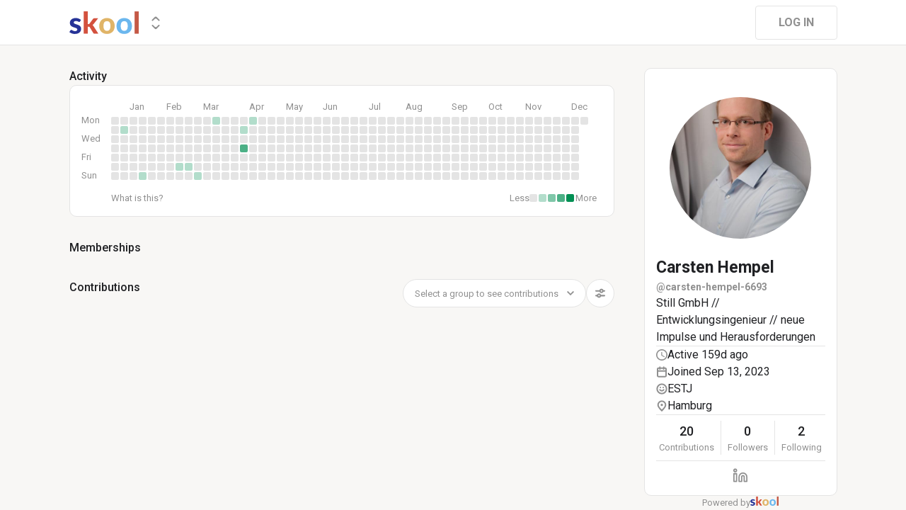

--- FILE ---
content_type: text/html; charset=utf-8
request_url: https://www.skool.com/@carsten-hempel-6693
body_size: 15648
content:
<!DOCTYPE html><html lang="en"><head><meta charSet="utf-8"/><title>Carsten Hempel</title><meta name="viewport" content="minimum-scale=1, maximum-scale=1, initial-scale=1, width=device-width, shrink-to-fit=no, user-scalable=no"/><meta name="title" content="Carsten Hempel"/><meta property="og:title" content="Carsten Hempel"/><meta name="description" content="Still GmbH // Entwicklungsingenieur // neue Impulse und Herausforderungen "/><meta property="og:description" content="Still GmbH // Entwicklungsingenieur // neue Impulse und Herausforderungen "/><meta property="og:image" content="https://assets.skool.com/f/2adece62511747c6b11245f24be9ca85/d5e93fc7649d43889dfb1d74a188d5beb1c6e24527be4656be387c499d984ba9-sm.jpg"/><link rel="apple-touch-icon" href="https://assets.skool.com/skool/8d5e2d4df1b645148f07ae0d9df14c51.png"/><link rel="icon" type="image/x-icon" href="https://assets.skool.com/skool/ed24268642ae417a9b8e3b9827cdd1fd.ico"/><script type="text/javascript" src="https://017ae153ccc5.edge.sdk.awswaf.com/017ae153ccc5/4aa4380fa03e/challenge.js" defer=""></script><link rel="icon" type="image/x-icon" href="https://assets.skool.com/skool/ed24268642ae417a9b8e3b9827cdd1fd.ico"/><meta name="next-head-count" content="12"/><link rel="stylesheet" data-href="https://fonts.googleapis.com/css?family=Roboto:300,400,500,700&amp;display=swap"/><link rel="stylesheet" data-href="https://fonts.googleapis.com/css?family=IBM+Plex+Sans:500,600&amp;display=swap"/><noscript data-n-css=""></noscript><script defer="" nomodule="" src="/_next/static/chunks/polyfills-42372ed130431b0a.js"></script><script src="/_next/static/chunks/webpack-fc7dbc67ee365d28.js" defer=""></script><script src="/_next/static/chunks/framework-b0ec748c7a4c483a.js" defer=""></script><script src="/_next/static/chunks/main-474fe7d5e346f1d5.js" defer=""></script><script src="/_next/static/chunks/pages/_app-23d88b1077fd5d9b.js" defer=""></script><script src="/_next/static/chunks/bee240a3-a585743db7274c27.js" defer=""></script><script src="/_next/static/chunks/37a763b4-b1806eed0a61a7f2.js" defer=""></script><script src="/_next/static/chunks/fc83e031-f4ce05bbf62dd5e0.js" defer=""></script><script src="/_next/static/chunks/520c8229-b6fc404b291f8d07.js" defer=""></script><script src="/_next/static/chunks/40-8826d2619bc324dc.js" defer=""></script><script src="/_next/static/chunks/8371-1524c3ce92139cd9.js" defer=""></script><script src="/_next/static/chunks/6527-244595ba3a18a1f2.js" defer=""></script><script src="/_next/static/chunks/1277-4561b72e75a4f718.js" defer=""></script><script src="/_next/static/chunks/1232-3db22c64e0073079.js" defer=""></script><script src="/_next/static/chunks/9831-05e0786464b63472.js" defer=""></script><script src="/_next/static/chunks/7351-ba313cd028528a4a.js" defer=""></script><script src="/_next/static/chunks/pages/%5Bgroup%5D-223cd381b12db41e.js" defer=""></script><script src="/_next/static/1765228976037/_buildManifest.js" defer=""></script><script src="/_next/static/1765228976037/_ssgManifest.js" defer=""></script><style data-styled="" data-styled-version="6.1.8">.hesuCC{background:#FFFFFF;border:1px solid #E4E4E4;padding:16px;border-radius:10px;}/*!sc*/
data-styled.g1[id="styled__CardWrapper-sc-jrheml-0"]{content:"hesuCC,"}/*!sc*/
.fQYQam{color:inherit;text-decoration-color:inherit;-webkit-text-decoration:none;text-decoration:none;}/*!sc*/
data-styled.g3[id="styled__ChildrenLink-sc-1brgbbt-1"]{content:"fQYQam,"}/*!sc*/
.bAPjFs{box-sizing:border-box;height:40px;width:40px;display:-webkit-box;display:-webkit-flex;display:-ms-flexbox;display:flex;-webkit-align-items:center;-webkit-box-align:center;-ms-flex-align:center;align-items:center;-webkit-box-pack:center;-ms-flex-pack:center;-webkit-justify-content:center;justify-content:center;color:currentColor;}/*!sc*/
.bAPjFs >svg{height:100%;width:100%;}/*!sc*/
data-styled.g7[id="styled__IconWrapper-sc-zxv7pb-0"]{content:"bAPjFs,"}/*!sc*/
.fxXppW{border:none;display:-webkit-box;display:-webkit-flex;display:-ms-flexbox;display:flex;-webkit-align-items:center;-webkit-box-align:center;-ms-flex-align:center;align-items:center;-webkit-box-pack:center;-ms-flex-pack:center;-webkit-justify-content:center;justify-content:center;text-transform:uppercase;border-radius:4px;color:#202124;position:relative;overflow:hidden;gap:8px;-webkit-transition:background-color 100ms ease;transition:background-color 100ms ease;-webkit-tap-highlight-color:transparent;font-family:'Roboto','Helvetica','Arial',sans-serif;font-weight:bold;font-style:normal;font-size:16px;line-height:1.5;height:48px;padding:0px 32px;width:-webkit-fit-content;width:-moz-fit-content;width:fit-content;background-color:#FFFFFF;border:1px solid #E4E4E4;color:#909090;}/*!sc*/
.fxXppW:enabled{cursor:pointer;}/*!sc*/
.fxXppW:hover{color:#202124;}/*!sc*/
.iuLEXd{border:none;display:-webkit-box;display:-webkit-flex;display:-ms-flexbox;display:flex;-webkit-align-items:center;-webkit-box-align:center;-ms-flex-align:center;align-items:center;-webkit-box-pack:center;-ms-flex-pack:center;-webkit-justify-content:center;justify-content:center;text-transform:uppercase;border-radius:4px;color:#202124;position:relative;overflow:hidden;gap:8px;-webkit-transition:background-color 100ms ease;transition:background-color 100ms ease;-webkit-tap-highlight-color:transparent;font-family:'Roboto','Helvetica','Arial',sans-serif;font-weight:bold;font-style:normal;font-size:16px;line-height:1.5;height:48px;padding:0px 32px;width:-webkit-fit-content;width:-moz-fit-content;width:fit-content;padding:0px 14px;height:40px;width:40px;padding:0px;border-radius:50%;color:#909090;background-color:#FFFFFF;border:1px solid #E4E4E4;border:none;background-color:transparent;-webkit-transition:300ms ease opacity;transition:300ms ease opacity;}/*!sc*/
.iuLEXd:enabled{cursor:pointer;}/*!sc*/
.iuLEXd >div>svg{overflow:visible;}/*!sc*/
.iuLEXd:hover{color:#202124;background-color:#E4E4E4;}/*!sc*/
data-styled.g9[id="styled__ButtonWrapper-sc-1crx28g-1"]{content:"fxXppW,iuLEXd,"}/*!sc*/
html{box-sizing:border-box;-webkit-font-smoothing:antialiased;-moz-osx-font-smoothing:grayscale;}/*!sc*/
*,*::before,*::after{box-sizing:inherit;}/*!sc*/
body{color:#202124;margin:0;font-size:0.875rem;font-family:"Roboto","Helvetica","Arial",sans-serif;font-weight:400;line-height:1.43;letter-spacing:0;background-color:#F8F7F5;}/*!sc*/
body::backdrop{background-color:#F8F7F5;}/*!sc*/
data-styled.g20[id="sc-global-cpHjxm1"]{content:"sc-global-cpHjxm1,"}/*!sc*/
.HobcY{color:#202124;font-family:'Roboto','Helvetica','Arial',sans-serif;font-weight:bold;font-style:normal;font-size:23px;line-height:1.5;white-space:nowrap;overflow:hidden;text-overflow:ellipsis;max-height:34.5px;overflow-y:hidden;}/*!sc*/
.VmRdT{color:#202124;font-family:'Roboto','Helvetica','Arial',sans-serif;font-weight:500;font-style:normal;font-size:18px;line-height:1.5;}/*!sc*/
.kHjwY{color:#909090;font-family:'Roboto','Helvetica','Arial',sans-serif;font-weight:normal;font-style:normal;font-size:13px;line-height:1.5;}/*!sc*/
data-styled.g72[id="styled__TypographyWrapper-sc-70zmwu-0"]{content:"HobcY,VmRdT,kHjwY,"}/*!sc*/
.crIHbm{display:-webkit-box;display:-webkit-flex;display:-ms-flexbox;display:flex;-webkit-box-pack:justify;-webkit-justify-content:space-between;justify-content:space-between;}/*!sc*/
.PVmnP{display:-webkit-box;display:-webkit-flex;display:-ms-flexbox;display:flex;gap:16px;margin-top:0px;margin-bottom:32px;}/*!sc*/
.fvTjja{display:-webkit-box;display:-webkit-flex;display:-ms-flexbox;display:flex;margin-left:0px;margin-bottom:16px;}/*!sc*/
.kxjOSJ{display:-webkit-box;display:-webkit-flex;display:-ms-flexbox;display:flex;}/*!sc*/
.fBbzAR{display:-webkit-box;display:-webkit-flex;display:-ms-flexbox;display:flex;-webkit-box-pack:justify;-webkit-justify-content:space-between;justify-content:space-between;-webkit-align-items:center;-webkit-box-align:center;-ms-flex-align:center;align-items:center;margin-top:0px;}/*!sc*/
.ibmsai{display:-webkit-box;display:-webkit-flex;display:-ms-flexbox;display:flex;-webkit-align-items:center;-webkit-box-align:center;-ms-flex-align:center;align-items:center;gap:8px;}/*!sc*/
.fPOhhm{display:-webkit-box;display:-webkit-flex;display:-ms-flexbox;display:flex;gap:16px;height:100%;}/*!sc*/
.hChSku{display:-webkit-box;display:-webkit-flex;display:-ms-flexbox;display:flex;gap:16px;}/*!sc*/
.cCffsR{display:-webkit-box;display:-webkit-flex;display:-ms-flexbox;display:flex;gap:8px;}/*!sc*/
.fiJfKc{display:-webkit-box;display:-webkit-flex;display:-ms-flexbox;display:flex;-webkit-box-flex:1;-webkit-flex-grow:1;-ms-flex-positive:1;flex-grow:1;}/*!sc*/
.cvNZjy{display:-webkit-box;display:-webkit-flex;display:-ms-flexbox;display:flex;-webkit-box-pack:space-evenly;-ms-flex-pack:space-evenly;-webkit-justify-content:space-evenly;justify-content:space-evenly;-webkit-align-items:center;-webkit-box-align:center;-ms-flex-align:center;align-items:center;}/*!sc*/
.eOmUvu{display:-webkit-box;display:-webkit-flex;display:-ms-flexbox;display:flex;-webkit-align-items:center;-webkit-box-align:center;-ms-flex-align:center;align-items:center;}/*!sc*/
.dNKAKT{display:-webkit-box;display:-webkit-flex;display:-ms-flexbox;display:flex;-webkit-box-pack:center;-ms-flex-pack:center;-webkit-justify-content:center;justify-content:center;-webkit-align-items:baseline;-webkit-box-align:baseline;-ms-flex-align:baseline;align-items:baseline;gap:6px;}/*!sc*/
data-styled.g75[id="styled__BoxWrapper-sc-esqoz3-0"]{content:"crIHbm,PVmnP,fvTjja,kxjOSJ,fBbzAR,ibmsai,fPOhhm,hChSku,cCffsR,fiJfKc,cvNZjy,eOmUvu,dNKAKT,"}/*!sc*/
.duwkcK{-webkit-flex-direction:column;-ms-flex-direction:column;flex-direction:column;}/*!sc*/
data-styled.g76[id="Column-sc-1h1w9fe-0"]{content:"duwkcK,"}/*!sc*/
.BUAVN{width:200px;height:200px;position:relative;display:-webkit-box;display:-webkit-flex;display:-ms-flexbox;display:flex;-webkit-box-pack:center;-ms-flex-pack:center;-webkit-justify-content:center;justify-content:center;-webkit-align-items:center;-webkit-box-align:center;-ms-flex-align:center;align-items:center;overflow:hidden;-webkit-flex-shrink:0;-ms-flex-negative:0;flex-shrink:0;-webkit-user-select:none;-moz-user-select:none;-ms-user-select:none;user-select:none;border-radius:50%;}/*!sc*/
.BUAVN >img{color:transparent;width:100%;height:100%;object-fit:cover;text-align:center;}/*!sc*/
data-styled.g77[id="styled__AvatarWrapper-sc-1ruw40r-0"]{content:"BUAVN,"}/*!sc*/
.bnhRCC{position:relative;display:-webkit-box;display:-webkit-flex;display:-ms-flexbox;display:flex;-webkit-align-items:center;-webkit-box-align:center;-ms-flex-align:center;align-items:center;-webkit-box-pack:center;-ms-flex-pack:center;-webkit-justify-content:center;justify-content:center;height:200px;width:200px;}/*!sc*/
.bnhRCC >svg{overflow:visible;}/*!sc*/
data-styled.g78[id="styled__AvatarWrapper-sc-1o1lx2q-0"]{content:"bnhRCC,"}/*!sc*/
.kfVcuA{-webkit-flex-direction:row;-ms-flex-direction:row;flex-direction:row;}/*!sc*/
data-styled.g125[id="Row-sc-dwrxl6-0"]{content:"kfVcuA,"}/*!sc*/
.kxqJqk{display:-webkit-inline-box;display:-webkit-inline-flex;display:-ms-inline-flexbox;display:inline-flex;-webkit-align-items:center;-webkit-box-align:center;-ms-flex-align:center;align-items:center;max-width:100%;}/*!sc*/
.kxqJqk >div:first-child{max-width:100%;}/*!sc*/
data-styled.g135[id="styled__UserNameWrapper-sc-24o0l3-0"]{content:"kxqJqk,"}/*!sc*/
.kXoxKY{color:#202124;display:block;white-space:nowrap;overflow:hidden;text-overflow:ellipsis;}/*!sc*/
.kXoxKY em{font-style:normal;background-color:#FAE3AC;color:#202124;}/*!sc*/
data-styled.g136[id="styled__UserNameText-sc-24o0l3-1"]{content:"kXoxKY,"}/*!sc*/
.cYcQvY{gap:8px;height:100%;}/*!sc*/
.cYcQvY a{display:-webkit-box;display:-webkit-flex;display:-ms-flexbox;display:flex;}/*!sc*/
data-styled.g252[id="styled__SwitcherContent-sc-zk3028-0"]{content:"cYcQvY,"}/*!sc*/
.hkeeNI >div>div:first-child{width:100%;height:100%;}/*!sc*/
.hkeeNI >div>div:first-child button{width:48px;height:48px;}/*!sc*/
.hkeeNI >div>div:first-child button svg{width:12px;height:20px;}/*!sc*/
data-styled.g256[id="styled__DropdownMenuWrapper-sc-zk3028-4"]{content:"hkeeNI,"}/*!sc*/
.clPGTu{width:116px;padding:11px 24px;}/*!sc*/
data-styled.g259[id="styled__SignUpButtonDesktop-sc-1y5fz1y-0"]{content:"clPGTu,"}/*!sc*/
.foLFEL{position:fixed;left:0px;top:145px;z-index:1000;display:-webkit-box;display:-webkit-flex;display:-ms-flexbox;display:flex;-webkit-flex-direction:column;-ms-flex-direction:column;flex-direction:column;}/*!sc*/
.foLFEL >button{margin-left:16px;margin-top:16px;display:none;}/*!sc*/
.foLFEL:hover >button{display:-webkit-box;display:-webkit-flex;display:-ms-flexbox;display:flex;}/*!sc*/
@media (max-width:1200px){.foLFEL{display:none;}}/*!sc*/
data-styled.g260[id="styled__PinnedGroupSwitcherContainer-sc-10stisx-1"]{content:"foLFEL,"}/*!sc*/
.llFRgy{display:-webkit-box;display:-webkit-flex;display:-ms-flexbox;display:flex;-webkit-flex-direction:column;-ms-flex-direction:column;flex-direction:column;gap:16px;}/*!sc*/
data-styled.g262[id="styled__GroupsWrapper-sc-10stisx-3"]{content:"llFRgy,"}/*!sc*/
.cna-DVY{display:-webkit-box;display:-webkit-flex;display:-ms-flexbox;display:flex;-webkit-flex-direction:column;-ms-flex-direction:column;flex-direction:column;}/*!sc*/
data-styled.g263[id="styled__DesktopLayoutWrapper-sc-vae51c-0"]{content:"cna-DVY,"}/*!sc*/
.jitoAq{display:-webkit-box;display:-webkit-flex;display:-ms-flexbox;display:flex;-webkit-flex-direction:column;-ms-flex-direction:column;flex-direction:column;width:100%;height:100%;max-width:1085px;min-width:768px;position:relative;-webkit-box-pack:justify;-webkit-justify-content:space-between;justify-content:space-between;padding:8px 0px;}/*!sc*/
data-styled.g265[id="styled__NavContainer-sc-vae51c-2"]{content:"jitoAq,"}/*!sc*/
.bPHsRP{height:100%;width:100%;display:-webkit-box;display:-webkit-flex;display:-ms-flexbox;display:flex;-webkit-flex-direction:column;-ms-flex-direction:column;flex-direction:column;-webkit-align-items:center;-webkit-box-align:center;-ms-flex-align:center;align-items:center;padding:0px;}/*!sc*/
data-styled.g266[id="styled__DesktopLayoutRoot-sc-vae51c-3"]{content:"bPHsRP,"}/*!sc*/
.cViMdz{height:100%;width:100%;min-width:768px;max-width:1085px;}/*!sc*/
data-styled.g267[id="styled__ContentWrapper-sc-vae51c-4"]{content:"cViMdz,"}/*!sc*/
.fVvPkA{top:0px;width:100%;z-index:1100;display:-webkit-box;display:-webkit-flex;display:-ms-flexbox;display:flex;position:absolute;-webkit-align-items:center;-webkit-box-align:center;-ms-flex-align:center;align-items:center;-webkit-box-pack:center;-ms-flex-pack:center;-webkit-justify-content:center;justify-content:center;background:#FFFFFF;background-color:#FFFFFF;border-bottom:1px solid #E4E4E4;height:64px;}/*!sc*/
@media (max-width:975px){.fVvPkA{padding-left:8px;}}/*!sc*/
data-styled.g268[id="styled__LayoutNav-sc-vae51c-5"]{content:"fVvPkA,"}/*!sc*/
.dLZUMO{-webkit-flex:1;-ms-flex:1;flex:1;padding:0px 8px;}/*!sc*/
data-styled.g269[id="styled__LayoutNavCenter-sc-vae51c-6"]{content:"dLZUMO,"}/*!sc*/
.cPUDGL{display:-webkit-box;display:-webkit-flex;display:-ms-flexbox;display:flex;-webkit-box-pack:end;-ms-flex-pack:end;-webkit-justify-content:flex-end;justify-content:flex-end;}/*!sc*/
data-styled.g272[id="styled__NavButtonWrapper-sc-vae51c-9"]{content:"cPUDGL,"}/*!sc*/
.hdBDzG{display:-webkit-box;display:-webkit-flex;display:-ms-flexbox;display:flex;width:100%;}/*!sc*/
data-styled.g273[id="styled__MainNavContent-sc-vae51c-10"]{content:"hdBDzG,"}/*!sc*/
.kILtEf{display:-webkit-box;display:-webkit-flex;display:-ms-flexbox;display:flex;width:100%;-webkit-box-pack:center;-ms-flex-pack:center;-webkit-justify-content:center;justify-content:center;-webkit-align-items:center;-webkit-box-align:center;-ms-flex-align:center;align-items:center;}/*!sc*/
data-styled.g296[id="styled__UserSocialLinksWrapper-sc-vbxyw2-0"]{content:"kILtEf,"}/*!sc*/
.cfFHpM{display:-webkit-box;display:-webkit-flex;display:-ms-flexbox;display:flex;-webkit-flex-direction:column;-ms-flex-direction:column;flex-direction:column;-webkit-align-items:center;-webkit-box-align:center;-ms-flex-align:center;align-items:center;}/*!sc*/
data-styled.g297[id="styled__ProgressWrapper-sc-1gipnml-0"]{content:"cfFHpM,"}/*!sc*/
.daGoFS{display:-webkit-box;display:-webkit-flex;display:-ms-flexbox;display:flex;-webkit-flex-direction:column;-ms-flex-direction:column;flex-direction:column;gap:8px;}/*!sc*/
data-styled.g300[id="styled__MidInfo-sc-1gipnml-3"]{content:"daGoFS,"}/*!sc*/
.gmAjKD{color:#909090;font-family:'Roboto','Helvetica','Arial',sans-serif;font-weight:bold;font-style:normal;font-size:14px;line-height:1.5;}/*!sc*/
data-styled.g302[id="styled__UserHandle-sc-1gipnml-6"]{content:"gmAjKD,"}/*!sc*/
.Yssjy{display:-webkit-box;display:-webkit-flex;display:-ms-flexbox;display:flex;-webkit-align-items:center;-webkit-box-align:center;-ms-flex-align:center;align-items:center;gap:16px;color:#202124;font-family:'Roboto','Helvetica','Arial',sans-serif;font-weight:normal;font-style:normal;font-size:16px;line-height:1.5;}/*!sc*/
.Yssjy >div{color:#909090;height:16px;width:16px;}/*!sc*/
data-styled.g303[id="styled__IconInfoItem-sc-1gipnml-7"]{content:"Yssjy,"}/*!sc*/
.hGQpgW{overflow-wrap:break-word;font-family:'Roboto','Helvetica','Arial',sans-serif;font-weight:normal;font-style:normal;font-size:16px;line-height:1.5;}/*!sc*/
data-styled.g305[id="styled__Bio-sc-1gipnml-9"]{content:"hGQpgW,"}/*!sc*/
.llxHdX{display:-webkit-box;display:-webkit-flex;display:-ms-flexbox;display:flex;-webkit-box-pack:center;-ms-flex-pack:center;-webkit-justify-content:center;justify-content:center;position:relative;}/*!sc*/
.llxHdX >div>span{z-index:1;cursor:pointer;}/*!sc*/
data-styled.g309[id="styled__UserAvatarWrapper-sc-1gipnml-13"]{content:"llxHdX,"}/*!sc*/
.bBAztC{padding:8px 16px;}/*!sc*/
data-styled.g311[id="styled__UserCardWrapper-sc-1gipnml-15"]{content:"bBAztC,"}/*!sc*/
.godAeS{background-color:#E4E4E4;border:none;display:block;height:1px;width:100%;margin:0;}/*!sc*/
data-styled.g312[id="styled__DividerElement-sc-i16gbm-0"]{content:"godAeS,"}/*!sc*/
.jsteGc{padding:0;}/*!sc*/
data-styled.g345[id="styled__AsideUserProfileCard-sc-1qg8wku-4"]{content:"jsteGc,"}/*!sc*/
.dDSgZf{height:calc(100% - 96px);margin-top:96px;position:relative;display:-webkit-box;display:-webkit-flex;display:-ms-flexbox;display:flex;width:100%;-webkit-box-flex-wrap:nowrap;-webkit-flex-wrap:nowrap;-ms-flex-wrap:nowrap;flex-wrap:nowrap;-webkit-box-pack:start;-ms-flex-pack:start;-webkit-justify-content:flex-start;justify-content:flex-start;min-width:768px;max-width:1085px;}/*!sc*/
data-styled.g377[id="styled__AsideLayoutWrapper-sc-z7hf1f-0"]{content:"dDSgZf,"}/*!sc*/
.qcKKa{-webkit-flex:2 1 100%;-ms-flex:2 1 100%;flex:2 1 100%;min-width:471px;max-width:770px;}/*!sc*/
data-styled.g378[id="styled__BottomLeft-sc-z7hf1f-1"]{content:"qcKKa,"}/*!sc*/
.bsZKUk{-webkit-flex-shrink:1;-ms-flex-negative:1;flex-shrink:1;-webkit-box-flex:1;-webkit-flex-grow:1;-ms-flex-positive:1;flex-grow:1;min-width:24px;max-width:42px;-webkit-user-select:none;-moz-user-select:none;-ms-user-select:none;user-select:none;}/*!sc*/
data-styled.g379[id="styled__BottomGap-sc-z7hf1f-2"]{content:"bsZKUk,"}/*!sc*/
.bUUTmH{-webkit-flex-shrink:0;-ms-flex-negative:0;flex-shrink:0;-webkit-box-flex:0;-webkit-flex-grow:0;-ms-flex-positive:0;flex-grow:0;width:273px;position:relative;}/*!sc*/
data-styled.g380[id="styled__BottomRight-sc-z7hf1f-3"]{content:"bUUTmH,"}/*!sc*/
.gIssOT{display:-webkit-box;display:-webkit-flex;display:-ms-flexbox;display:flex;-webkit-flex-direction:column;-ms-flex-direction:column;flex-direction:column;margin-bottom:32px;gap:24px;}/*!sc*/
data-styled.g381[id="styled__BottomLeftContentWrapper-sc-z7hf1f-4"]{content:"gIssOT,"}/*!sc*/
.dIKxmk{overflow-x:auto;overflow-y:hidden;position:relative;scrollbar-width:none;}/*!sc*/
.dIKxmk::-webkit-scrollbar{display:none;}/*!sc*/
data-styled.g637[id="styled__HeatmapWrapper-sc-euc2r5-0"]{content:"dIKxmk,"}/*!sc*/
.iQXKEA{display:-ms-grid;display:grid;-ms-grid-rows:repeat(7, 11px);grid-template-rows:repeat(7, 11px);-ms-grid-columns:repeat(52, 11px);grid-template-columns:repeat(52, 11px);gap:2px;-ms-grid-auto-flow:column;grid-auto-flow:column;}/*!sc*/
data-styled.g638[id="styled__Heatmap-sc-euc2r5-1"]{content:"iQXKEA,"}/*!sc*/
.deBhET{-webkit-align-items:center;-webkit-box-align:center;-ms-flex-align:center;align-items:center;height:28px;width:100%;}/*!sc*/
data-styled.g639[id="styled__MonthLabelsWrapper-sc-euc2r5-2"]{content:"deBhET,"}/*!sc*/
.kyPcaa{color:#909090;font-size:13px;position:absolute;left:26px;-webkit-user-select:none;-moz-user-select:none;-ms-user-select:none;user-select:none;}/*!sc*/
.kyPcgt{color:#909090;font-size:13px;position:absolute;left:78px;-webkit-user-select:none;-moz-user-select:none;-ms-user-select:none;user-select:none;}/*!sc*/
.gRBQAo{color:#909090;font-size:13px;position:absolute;left:130px;-webkit-user-select:none;-moz-user-select:none;-ms-user-select:none;user-select:none;}/*!sc*/
.gRBODv{color:#909090;font-size:13px;position:absolute;left:195px;-webkit-user-select:none;-moz-user-select:none;-ms-user-select:none;user-select:none;}/*!sc*/
.gRBPqf{color:#909090;font-size:13px;position:absolute;left:247px;-webkit-user-select:none;-moz-user-select:none;-ms-user-select:none;user-select:none;}/*!sc*/
.gRBTkE{color:#909090;font-size:13px;position:absolute;left:299px;-webkit-user-select:none;-moz-user-select:none;-ms-user-select:none;user-select:none;}/*!sc*/
.gRBOVj{color:#909090;font-size:13px;position:absolute;left:364px;-webkit-user-select:none;-moz-user-select:none;-ms-user-select:none;user-select:none;}/*!sc*/
.gRBPJl{color:#909090;font-size:13px;position:absolute;left:416px;-webkit-user-select:none;-moz-user-select:none;-ms-user-select:none;user-select:none;}/*!sc*/
.gRBQiz{color:#909090;font-size:13px;position:absolute;left:481px;-webkit-user-select:none;-moz-user-select:none;-ms-user-select:none;user-select:none;}/*!sc*/
.gRBQSH{color:#909090;font-size:13px;position:absolute;left:533px;-webkit-user-select:none;-moz-user-select:none;-ms-user-select:none;user-select:none;}/*!sc*/
.gRBOCS{color:#909090;font-size:13px;position:absolute;left:585px;-webkit-user-select:none;-moz-user-select:none;-ms-user-select:none;user-select:none;}/*!sc*/
.gRBQwF{color:#909090;font-size:13px;position:absolute;left:650px;-webkit-user-select:none;-moz-user-select:none;-ms-user-select:none;user-select:none;}/*!sc*/
data-styled.g640[id="styled__MonthLabel-sc-euc2r5-3"]{content:"kyPcaa,kyPcgt,gRBQAo,gRBODv,gRBPqf,gRBTkE,gRBOVj,gRBPJl,gRBQiz,gRBQSH,gRBOCS,gRBQwF,"}/*!sc*/
.jGFaGK{background-color:#E4E4E4;border-radius:2px;height:11px;width:11px;}/*!sc*/
.bnleCD{background-color:rgba(0,143,83,0.3);border-radius:2px;height:11px;width:11px;}/*!sc*/
.kHyvmj{background-color:rgba(0,143,83,0.7);border-radius:2px;height:11px;width:11px;}/*!sc*/
data-styled.g641[id="styled__Square-sc-euc2r5-4"]{content:"jGFaGK,bnleCD,kHyvmj,"}/*!sc*/
@-webkit-keyframes bg-fade-out-comment{0%{background-color:#FDF1D5;}40%{background-color:#FDF1D5;}100%{background-color:#F8F7F5;}}/*!sc*/
@keyframes bg-fade-out-comment{0%{background-color:#FDF1D5;}40%{background-color:#FDF1D5;}100%{background-color:#F8F7F5;}}/*!sc*/
@-webkit-keyframes bg-fade-out{0%{background-color:#FDF1D5;}40%{background-color:#FDF1D5;}100%{background-color:inherit;}}/*!sc*/
@keyframes bg-fade-out{0%{background-color:#FDF1D5;}40%{background-color:#FDF1D5;}100%{background-color:inherit;}}/*!sc*/
.skool-editor{font-family:"Roboto","Helvetica","Arial",sans-serif;font-size:16px;line-height:24px;color:#202124;}/*!sc*/
.skool-editor:focus{outline:none;}/*!sc*/
.skool-editor p{margin:0;}/*!sc*/
.skool-editor ul,.skool-editor ol{margin:0;margin-block-start:0;margin-block-end:0;padding-left:0;list-style-position:inside;}/*!sc*/
.skool-editor ul p,.skool-editor ol p{font-family:"Roboto","Helvetica","Arial",sans-serif;font-size:16px;line-height:24px;color:#202124;display:inline;}/*!sc*/
.skool-editor ul li p br:first-child,.skool-editor ol li p br:first-child{font-family:"Roboto","Helvetica","Arial",sans-serif;font-size:16px;line-height:21px;}/*!sc*/
.skool-editor .user-mention{color:#2E6EF5;background-color:#e5f3f7;}/*!sc*/
.skool-editor .user-mention.ProseMirror-selectednode{color:#2E6EF5;background-color:#c6e3ec;}/*!sc*/
.skool-editor .course-reference{color:#2E6EF5;background-color:#e5f3f7;}/*!sc*/
.skool-editor .course-reference.ProseMirror-selectednode{color:#2E6EF5;background-color:#c6e3ec;}/*!sc*/
.skool-editor a.link{color:#2E6EF5;-webkit-text-decoration:none;text-decoration:none;}/*!sc*/
.skool-editor a.link:hover{color:#2E6EF5;-webkit-text-decoration:underline;text-decoration:underline;}/*!sc*/
.skool-editor-suggestion-list{padding:16px 0;z-index:2;-webkit-transition:all 0.25s cubic-bezier(0.3,1.2,0.2,1) 0s;transition:all 0.25s cubic-bezier(0.3,1.2,0.2,1) 0s;position:relative;border-radius:10px;border:1px solid #E4E4E4;background:#FFFFFF;overflow:hidden;display:-webkit-box;display:-webkit-flex;display:-ms-flexbox;display:flex;-webkit-flex-direction:column;-ms-flex-direction:column;flex-direction:column;box-shadow:0px 1px 2px rgba(60, 64, 67, 0.32),0px 2px 6px rgba(60, 64, 67, 0.15),0px 1px 8px rgba(0, 0, 0, 0.1);}/*!sc*/
.skool-editor p.is-editor-empty:first-child::before{content:attr(data-placeholder);float:left;color:#909090;pointer-events:none;height:0;}/*!sc*/
.skool-editor2{font-family:'Roboto','Helvetica','Arial',sans-serif;font-weight:normal;font-style:normal;font-size:16px;line-height:1.5;color:#202124;overflow-x:hidden;overflow-y:hidden;padding:0;width:100%;}/*!sc*/
.skool-editor2:focus{outline:none;}/*!sc*/
.skool-editor2 p{font-family:'Roboto','Helvetica','Arial',sans-serif;font-weight:normal;font-style:normal;font-size:16px;line-height:1.5;margin-block-start:1em;margin-block-end:1em;}/*!sc*/
.skool-editor2 h1{font-family:'Roboto','Helvetica','Arial',sans-serif;font-weight:bold;font-style:normal;font-size:23px;line-height:1.5;}/*!sc*/
.skool-editor2 h1:first-child{margin-top:0;}/*!sc*/
.skool-editor2 h2{font-family:'Roboto','Helvetica','Arial',sans-serif;font-weight:bold;font-style:normal;font-size:20px;line-height:1.5;}/*!sc*/
.skool-editor2 h2:first-child{margin-top:0;}/*!sc*/
.skool-editor2 h3{font-family:'Roboto','Helvetica','Arial',sans-serif;font-weight:500;font-style:normal;font-size:20px;line-height:1.5;}/*!sc*/
.skool-editor2 h3:first-child{margin-top:0;}/*!sc*/
.skool-editor2 h4{font-family:'Roboto','Helvetica','Arial',sans-serif;font-weight:500;font-style:normal;font-size:18px;line-height:1.5;}/*!sc*/
.skool-editor2 h4:first-child{margin-top:0;}/*!sc*/
.skool-editor2 a.link{color:#2E6EF5;-webkit-text-decoration:none;text-decoration:none;}/*!sc*/
.skool-editor2 a.link:hover{color:#2E6EF5;-webkit-text-decoration:underline;text-decoration:underline;}/*!sc*/
.skool-editor2 p.is-editor-empty:first-child::before{content:attr(data-placeholder);float:left;color:#909090;pointer-events:none;height:0;}/*!sc*/
.skool-editor2 img{max-width:100%;border-radius:4px;}/*!sc*/
.skool-editor2[contenteditable=true]:focus-within div.ProseMirror-selectednode img{outline:3px solid #2E6EF5;padding:0;}/*!sc*/
.skool-editor2 blockquote{background-color:#F8F7F5;margin:16px 8px;}/*!sc*/
.skool-editor2 blockquote p{border-left:3px solid #202124;padding:0.5em 16px;margin-block:0;}/*!sc*/
.skool-editor2 blockquote p:last-child{padding-top:0.5em;padding-bottom:1.0em;}/*!sc*/
.skool-editor2 blockquote p:first-child{padding-top:1.0em;padding-bottom:0.5em;}/*!sc*/
.skool-editor2 hr{margin:8px;}/*!sc*/
.skool-editor2 pre{background-color:#F8F7F5;display:block;padding:16px;border-radius:5px;overflow:auto;}/*!sc*/
.skool-editor2 pre code{color:inherit;background:none;display:inline;font-size:85%;padding:0;}/*!sc*/
.skool-editor2 code{color:inherit;display:inline;background-color:#F8F7F5;border-radius:3px;padding:0.2em 0.4em;font-family:SFMono-Regular,Menlo,Consolas,"PT Mono","Liberation Mono",Courier,monospace;font-size:85%;}/*!sc*/
.ProseMirror pre{white-space:pre!important;}/*!sc*/
.skool-editor2 ul,.skool-editor2 ol{-webkit-padding-start:2em;padding-inline-start:2em;}/*!sc*/
.EmojiPickerReact:not(.epr-dark-theme){--epr-highlight-color:var(--epr-search-input-bg-color);}/*!sc*/
#__next .leaflet-container{background:#FCF7E3;}/*!sc*/
#__next .leaflet-popup-content{min-width:428px;min-height:293px;display:-webkit-box;display:-webkit-flex;display:-ms-flexbox;display:flex;-webkit-flex-direction:column;-ms-flex-direction:column;flex-direction:column;margin:8px;}/*!sc*/
#__next .leaflet-popup-content>*{-webkit-flex:1;-ms-flex:1;flex:1;}/*!sc*/
#__next .leaflet-popup-content svg{z-index:0;}/*!sc*/
#__next .leaflet-popup-content a{color:#202124;}/*!sc*/
#__next .leaflet-popup-content-wrapper{background-color:#FFFFFF!important;box-shadow:0px 1px 2px rgba(60, 64, 67, 0.32),0px 2px 6px rgba(60, 64, 67, 0.15),0px 1px 8px rgba(0, 0, 0, 0.1);}/*!sc*/
#__next .leaflet-popup-tip-container{display:none;}/*!sc*/
#__next .leaflet-fade-anim .leaflet-popup{-webkit-transition:none;transition:none;}/*!sc*/
#__next .leaflet-marker-icon{-webkit-touch-callout:none;}/*!sc*/
#__next .marker-cluster{-webkit-background-clip:padding-box;background-clip:padding-box;border-radius:20px;background-color:#202124;}/*!sc*/
#__next .marker-cluster-expanded{opacity:0.4;}/*!sc*/
#__next .marker-cluster div{width:30px;height:30px;margin-left:5px;margin-top:5px;text-align:center;border-radius:15px;font:12px "Helvetica Neue",Arial,Helvetica,sans-serif;background-color:#202124;}/*!sc*/
#__next .marker-cluster span{color:white;font-family:'Roboto','Helvetica','Arial',sans-serif;font-weight:bold;font-style:normal;font-size:13px;line-height:1.5;line-height:30px;}/*!sc*/
#__next .leaflet-control-attribution{display:none;}/*!sc*/
#__next .maplibregl-control-container{display:none;}/*!sc*/
:root{-webkit-print-color-scheme:normal;color-scheme:normal;}/*!sc*/
@-webkit-keyframes slideInFromTop{from{-webkit-transform:translate(-50%,-100%);-moz-transform:translate(-50%,-100%);-ms-transform:translate(-50%,-100%);transform:translate(-50%,-100%);}to{-webkit-transform:translate(-50%,0);-moz-transform:translate(-50%,0);-ms-transform:translate(-50%,0);transform:translate(-50%,0);}}/*!sc*/
@keyframes slideInFromTop{from{-webkit-transform:translate(-50%,-100%);-moz-transform:translate(-50%,-100%);-ms-transform:translate(-50%,-100%);transform:translate(-50%,-100%);}to{-webkit-transform:translate(-50%,0);-moz-transform:translate(-50%,0);-ms-transform:translate(-50%,0);transform:translate(-50%,0);}}/*!sc*/
data-styled.g867[id="sc-global-dTzISr1"]{content:"sc-global-dTzISr1,"}/*!sc*/
.blsOYr{display:-webkit-box;display:-webkit-flex;display:-ms-flexbox;display:flex;}/*!sc*/
data-styled.g1200[id="styled__UserCardGroupSwitcherWrapper-sc-8uu5vf-0"]{content:"blsOYr,"}/*!sc*/
.dFxzFa{margin-bottom:32px;}/*!sc*/
data-styled.g1202[id="styled__GroupMembershipsWrapper-sc-1jrwo4d-0"]{content:"dFxzFa,"}/*!sc*/
.eLjdVW{font-family:'Roboto','Helvetica','Arial',sans-serif;font-weight:500;font-style:normal;font-size:16px;line-height:1.5;margin:0;}/*!sc*/
data-styled.g1203[id="styled__GroupMembershipsTitle-sc-1jrwo4d-1"]{content:"eLjdVW,"}/*!sc*/
.jsRVmO{color:#909090;position:absolute;-webkit-user-select:none;-moz-user-select:none;-ms-user-select:none;user-select:none;left:16px;top:39px;font-family:'Roboto','Helvetica','Arial',sans-serif;font-weight:normal;font-style:normal;font-size:13px;line-height:1.5;}/*!sc*/
.jsRVkj{color:#909090;position:absolute;-webkit-user-select:none;-moz-user-select:none;-ms-user-select:none;user-select:none;left:16px;top:65px;font-family:'Roboto','Helvetica','Arial',sans-serif;font-weight:normal;font-style:normal;font-size:13px;line-height:1.5;}/*!sc*/
.jsRVhU{color:#909090;position:absolute;-webkit-user-select:none;-moz-user-select:none;-ms-user-select:none;user-select:none;left:16px;top:91px;font-family:'Roboto','Helvetica','Arial',sans-serif;font-weight:normal;font-style:normal;font-size:13px;line-height:1.5;}/*!sc*/
.dXFAPb{color:#909090;position:absolute;-webkit-user-select:none;-moz-user-select:none;-ms-user-select:none;user-select:none;left:16px;top:117px;font-family:'Roboto','Helvetica','Arial',sans-serif;font-weight:normal;font-style:normal;font-size:13px;line-height:1.5;}/*!sc*/
data-styled.g1208[id="styled__Weekday-sc-6vgikj-0"]{content:"jsRVmO,jsRVkj,jsRVhU,dXFAPb,"}/*!sc*/
.gGpJHK{height:11px;width:11px;background-color:#E4E4E4;margin-right:2px;border-radius:2px;}/*!sc*/
.dHplv{height:11px;width:11px;background-color:rgba(0,143,83,0.3);margin-right:2px;border-radius:2px;}/*!sc*/
.kYccyh{height:11px;width:11px;background-color:rgba(0,143,83,0.5);margin-right:2px;border-radius:2px;}/*!sc*/
.jykZxP{height:11px;width:11px;background-color:rgba(0,143,83,0.7);margin-right:2px;border-radius:2px;}/*!sc*/
.gnJAyD{height:11px;width:11px;background-color:rgba(0,143,83,1);margin-right:2px;border-radius:2px;}/*!sc*/
data-styled.g1209[id="styled__Square-sc-6vgikj-1"]{content:"gGpJHK,dHplv,kYccyh,jykZxP,gnJAyD,"}/*!sc*/
.cfhZXA{background-color:#FFFFFF;border:1px solid #E4E4E4;border-radius:10px;position:relative;padding:16px 24px 16px 58px;}/*!sc*/
data-styled.g1210[id="styled__HeatmapWrapper-sc-6vgikj-2"]{content:"cfhZXA,"}/*!sc*/
.bMaYIJ{color:#909090;-webkit-user-select:none;-moz-user-select:none;-ms-user-select:none;user-select:none;font-family:'Roboto','Helvetica','Arial',sans-serif;font-weight:normal;font-style:normal;font-size:13px;line-height:1.5;}/*!sc*/
data-styled.g1211[id="styled__LegendText-sc-6vgikj-3"]{content:"bMaYIJ,"}/*!sc*/
.etBLsm{font-family:'Roboto','Helvetica','Arial',sans-serif;font-weight:500;font-style:normal;font-size:16px;line-height:1.5;}/*!sc*/
data-styled.g1212[id="styled__HeatmapHeader-sc-6vgikj-4"]{content:"etBLsm,"}/*!sc*/
.eHKRAj{color:#909090;cursor:pointer;font-family:'Roboto','Helvetica','Arial',sans-serif;font-weight:normal;font-style:normal;font-size:13px;line-height:1.5;}/*!sc*/
.eHKRAj:hover{-webkit-text-decoration:underline;text-decoration:underline;}/*!sc*/
data-styled.g1213[id="styled__WhatIsThisLink-sc-6vgikj-5"]{content:"eHKRAj,"}/*!sc*/
.esHapP{display:-webkit-box;display:-webkit-flex;display:-ms-flexbox;display:flex;-webkit-flex-direction:column;-ms-flex-direction:column;flex-direction:column;}/*!sc*/
data-styled.g1221[id="styled__UserProfilePostsWrapper-sc-gybf49-0"]{content:"esHapP,"}/*!sc*/
.RplOm{display:-webkit-box;display:-webkit-flex;display:-ms-flexbox;display:flex;-webkit-box-pack:justify;-webkit-justify-content:space-between;justify-content:space-between;margin-bottom:32px;font-family:'Roboto','Helvetica','Arial',sans-serif;font-weight:500;font-style:normal;font-size:16px;line-height:1.5;}/*!sc*/
data-styled.g1222[id="styled__ContributionTitleRow-sc-gybf49-1"]{content:"RplOm,"}/*!sc*/
.jgVPyb{max-width:208px;font-family:'Roboto','Helvetica','Arial',sans-serif;font-weight:normal;font-style:normal;font-size:13px;line-height:1.5;white-space:nowrap;overflow:hidden;text-overflow:ellipsis;}/*!sc*/
.jgVPyb >span{font-family:'Roboto','Helvetica','Arial',sans-serif;font-weight:bold;font-style:normal;font-size:13px;line-height:1.5;}/*!sc*/
data-styled.g1223[id="styled__ContributionDropdownLabel-sc-gybf49-2"]{content:"jgVPyb,"}/*!sc*/
.jjJeGU{display:-webkit-box;display:-webkit-flex;display:-ms-flexbox;display:flex;height:40px;gap:8px;}/*!sc*/
data-styled.g1225[id="styled__ContributionFilterItems-sc-gybf49-4"]{content:"jjJeGU,"}/*!sc*/
.lokaUz{width:-webkit-fit-content;width:-moz-fit-content;width:fit-content;}/*!sc*/
data-styled.g1244[id="styled__TooltipWrapper-sc-7zjhea-0"]{content:"lokaUz,"}/*!sc*/
.dnxlIH{width:-webkit-fit-content;width:-moz-fit-content;width:fit-content;max-width:100%;cursor:pointer;height:40px;}/*!sc*/
data-styled.g1271[id="styled__DropdownWrapper-sc-13jov82-0"]{content:"dnxlIH,"}/*!sc*/
.ekCnSs{max-width:100%;height:48px;width:48px;padding:12px;border:1px solid #E4E4E4;display:-webkit-box;display:-webkit-flex;display:-ms-flexbox;display:flex;-webkit-align-items:center;-webkit-box-align:center;-ms-flex-align:center;align-items:center;background:#FFFFFF;color:#909090;border-radius:4px;cursor:pointer;width:40px;height:40px;background:transparent;border:none;border-radius:50%;padding:10px;}/*!sc*/
.ekCnSs:hover{background:#E4E4E4;color:#202124;}/*!sc*/
.ekCnSs:focus{background:#E4E4E4;color:#202124;}/*!sc*/
.bcnIda{max-width:100%;border:none;background-color:#FFFFFF;height:48px;max-height:100%;padding:0px 16px;border-radius:33px;cursor:pointer;display:-webkit-box;display:-webkit-flex;display:-ms-flexbox;display:flex;-webkit-align-items:center;-webkit-box-align:center;-ms-flex-align:center;align-items:center;color:#909090;font-family:'Roboto','Helvetica','Arial',sans-serif;font-weight:normal;font-style:normal;font-size:13px;line-height:1.5;border:1px solid transparent;box-sizing:border-box;border:1px solid #E4E4E4;font-family:'Roboto','Helvetica','Arial',sans-serif;font-weight:bold;font-style:normal;font-size:13px;line-height:1.5;}/*!sc*/
.bcnIda:hover{background-color:#E4E4E4;color:#202124;}/*!sc*/
.bcnIda:hover{background-color:#FFFFFF;}/*!sc*/
.hJpAKS{max-width:100%;height:48px;width:48px;padding:12px;border:1px solid #E4E4E4;display:-webkit-box;display:-webkit-flex;display:-ms-flexbox;display:flex;-webkit-align-items:center;-webkit-box-align:center;-ms-flex-align:center;align-items:center;background:#FFFFFF;color:#909090;border-radius:4px;cursor:pointer;width:40px;height:40px;border-radius:50%;padding:10px;}/*!sc*/
.hJpAKS:hover{background:#E4E4E4;color:#202124;}/*!sc*/
.hJpAKS:focus{background:#E4E4E4;color:#202124;}/*!sc*/
data-styled.g1280[id="styled__DropdownButton-sc-13jov82-9"]{content:"ekCnSs,bcnIda,hJpAKS,"}/*!sc*/
</style><link rel="stylesheet" href="https://fonts.googleapis.com/css?family=Roboto:300,400,500,700&display=swap"/><link rel="stylesheet" href="https://fonts.googleapis.com/css?family=IBM+Plex+Sans:500,600&display=swap"/></head><body><div id="__next"><div class="styled__DesktopLayoutWrapper-sc-vae51c-0 cna-DVY"><div class="styled__DesktopLayoutRoot-sc-vae51c-3 bPHsRP"><div style="position:fixed" class="styled__LayoutNav-sc-vae51c-5 fVvPkA"><div class="styled__NavContainer-sc-vae51c-2 jitoAq"><div class="styled__MainNavContent-sc-vae51c-10 hdBDzG"><div style="height:100%"><div class="styled__BoxWrapper-sc-esqoz3-0 crIHbm styled__SwitcherContent-sc-zk3028-0 cYcQvY"><a href="/" class="styled__ChildrenLink-sc-1brgbbt-1 fQYQam"><div style="width:98px"><svg style="display:flex;justify-content:center;align-items:center;width:100%;height:100%" viewBox="0 0 2783 905" fill="none" xmlns="http://www.w3.org/2000/svg"><path d="M429 403.6C424.6 410.4 420 415.4 415.2 418.6C410.8 421.4 404.6 422.8 396.6 422.8C388.6 422.8 380.4 420.8 372 416.8C363.6 412.8 354.2 408.6 343.8 404.2C333.4 399.4 321.4 395 307.8 391C294.6 387 279.2 385 261.6 385C234.8 385 214 390.6 199.2 401.8C184.4 412.6 177 427 177 445C177 457.4 181.2 467.8 189.6 476.2C198 484.6 209 492 222.6 498.4C236.6 504.4 252.4 510.2 270 515.8C287.6 521 305.6 526.8 324 533.2C342.8 539.6 361 547 378.6 555.4C396.2 563.8 411.8 574.4 425.4 587.2C439.4 599.6 450.6 614.8 459 632.8C467.4 650.4 471.6 671.8 471.6 697C471.6 727 466 754.8 454.8 780.4C444 805.6 428 827.4 406.8 845.8C385.6 864.2 359.2 878.6 327.6 889C296 899.4 259.6 904.6 218.4 904.6C197.2 904.6 176.2 902.6 155.4 898.6C134.6 895 114.8 889.8 96 883C77.2 875.8 59.6 867.6 43.2 858.4C26.8 849.2 12.6 839.2 0.600001 828.4L39 766.6C43.4 759.4 48.8 753.8 55.2 749.8C62 745.8 70.6 743.8 81 743.8C91 743.8 100.2 746.4 108.6 751.6C117 756.4 126.4 761.8 136.8 767.8C147.2 773.4 159.4 778.8 173.4 784C187.8 788.8 205.6 791.2 226.8 791.2C242.8 791.2 256.6 789.4 268.2 785.8C279.8 782.2 289.2 777.4 296.4 771.4C303.6 765 308.8 758 312 750.4C315.6 742.4 317.4 734.2 317.4 725.8C317.4 712.2 313 701.2 304.2 692.8C295.8 684 284.6 676.4 270.6 670C257 663.6 241.2 657.8 223.2 652.6C205.2 647.4 186.8 641.6 168 635.2C149.6 628.8 131.4 621.2 113.4 612.4C95.8 603.6 80 592.6 66 579.4C52.4 565.8 41.2 549.2 32.4 529.6C24 510 19.8 486.2 19.8 458.2C19.8 432.6 24.8 408.4 34.8 385.6C44.8 362.4 59.8 342 79.8 324.4C99.8 306.8 124.6 292.8 154.2 282.4C184.2 272 218.8 266.8 258 266.8C302 266.8 342 274 378 288.4C414 302.8 443.6 321.6 466.8 344.8L429 403.6Z" fill="#263397"></path><path d="M740.859 0.399966V508H768.459C778.859 508 787.059 506.6 793.059 503.8C799.059 500.6 805.059 495 811.059 487L947.859 304.6C954.659 295.4 962.259 288.4 970.659 283.6C979.459 278.8 990.459 276.4 1003.66 276.4H1154.86L977.259 502C963.259 520.8 947.059 535.6 928.659 546.4C937.859 552.8 945.859 560.2 952.659 568.6C959.459 577 966.059 586.4 972.459 596.8L1163.86 895H1015.06C1002.26 895 991.259 893 982.059 889C972.859 884.6 965.259 877 959.259 866.2L820.059 638.8C814.459 629.2 808.659 623 802.659 620.2C796.659 617.4 787.659 616 775.659 616H740.859V895H575.259V0.399966H740.859Z" fill="#D3513E"></path><path d="M1509.34 266.8C1555.74 266.8 1597.94 274.2 1635.94 289C1673.94 303.8 1706.54 325 1733.74 352.6C1760.94 379.8 1781.94 413 1796.74 452.2C1811.54 491.4 1818.94 535.6 1818.94 584.8C1818.94 634 1811.54 678.4 1796.74 718C1781.94 757.2 1760.94 790.6 1733.74 818.2C1706.54 845.8 1673.94 867 1635.94 881.8C1597.94 896.6 1555.74 904 1509.34 904C1462.54 904 1419.94 896.6 1381.54 881.8C1343.54 867 1310.94 845.8 1283.74 818.2C1256.54 790.6 1235.34 757.2 1220.14 718C1205.34 678.4 1197.94 634 1197.94 584.8C1197.94 535.6 1205.34 491.4 1220.14 452.2C1235.34 413 1256.54 379.8 1283.74 352.6C1310.94 325 1343.54 303.8 1381.54 289C1419.94 274.2 1462.54 266.8 1509.34 266.8ZM1509.34 779.8C1556.54 779.8 1591.54 763.6 1614.34 731.2C1637.14 698.4 1648.54 649.8 1648.54 585.4C1648.54 521.4 1637.14 473.2 1614.34 440.8C1591.54 408 1556.54 391.6 1509.34 391.6C1460.94 391.6 1425.34 408 1402.54 440.8C1379.74 473.2 1368.34 521.4 1368.34 585.4C1368.34 649.8 1379.74 698.4 1402.54 731.2C1425.34 763.6 1460.94 779.8 1509.34 779.8Z" fill="#E0B467"></path><path d="M2201.92 266.8C2248.32 266.8 2290.52 274.2 2328.52 289C2366.52 303.8 2399.12 325 2426.32 352.6C2453.52 379.8 2474.52 413 2489.32 452.2C2504.12 491.4 2511.52 535.6 2511.52 584.8C2511.52 634 2504.12 678.4 2489.32 718C2474.52 757.2 2453.52 790.6 2426.32 818.2C2399.12 845.8 2366.52 867 2328.52 881.8C2290.52 896.6 2248.32 904 2201.92 904C2155.12 904 2112.52 896.6 2074.12 881.8C2036.12 867 2003.52 845.8 1976.32 818.2C1949.12 790.6 1927.92 757.2 1912.72 718C1897.92 678.4 1890.52 634 1890.52 584.8C1890.52 535.6 1897.92 491.4 1912.72 452.2C1927.92 413 1949.12 379.8 1976.32 352.6C2003.52 325 2036.12 303.8 2074.12 289C2112.52 274.2 2155.12 266.8 2201.92 266.8ZM2201.92 779.8C2249.12 779.8 2284.12 763.6 2306.92 731.2C2329.72 698.4 2341.12 649.8 2341.12 585.4C2341.12 521.4 2329.72 473.2 2306.92 440.8C2284.12 408 2249.12 391.6 2201.92 391.6C2153.52 391.6 2117.92 408 2095.12 440.8C2072.32 473.2 2060.92 521.4 2060.92 585.4C2060.92 649.8 2072.32 698.4 2095.12 731.2C2117.92 763.6 2153.52 779.8 2201.92 779.8Z" fill="#6BB7EE"></path><path d="M2782.29 0.399966V895H2616.69V0.399966H2782.29Z" fill="#C45946"></path></svg></div></a><div class="styled__DropdownMenuWrapper-sc-zk3028-4 hkeeNI"><div><div class="styled__DropdownWrapper-sc-13jov82-0 dnxlIH"><div class="styled__TooltipWrapper-sc-7zjhea-0 lokaUz"><button type="button" class="styled__DropdownButton-sc-13jov82-9 ekCnSs"><div style="padding:2px" class="styled__IconWrapper-sc-zxv7pb-0 bAPjFs"><svg viewBox="0 0 12 20" fill="currentColor" xmlns="http://www.w3.org/2000/svg"><path d="M0.702509 13.2926C1.09284 12.8995 1.72829 12.8984 2.12 13.2901L4.58579 15.7559C5.36684 16.5369 6.63316 16.5369 7.41421 15.7559L9.88 13.2901C10.2717 12.8984 10.9072 12.8995 11.2975 13.2926C11.6859 13.6837 11.6848 14.3153 11.295 14.7051L7.41421 18.5859C6.63317 19.3669 5.36684 19.3669 4.58579 18.5859L0.705005 14.7051C0.315239 14.3153 0.314123 13.6837 0.702509 13.2926Z" fill="currentColor"></path><path d="M11.2975 7.28749C10.9072 7.68059 10.2717 7.68171 9.88 7.28999L7.41421 4.82421C6.63316 4.04316 5.36684 4.04316 4.58579 4.82421L2.12 7.28999C1.72829 7.68171 1.09284 7.68059 0.702509 7.28749C0.314123 6.89635 0.315239 6.26476 0.705005 5.87499L4.58579 1.99421C5.36683 1.21316 6.63316 1.21316 7.41421 1.99421L11.295 5.87499C11.6848 6.26476 11.6859 6.89635 11.2975 7.28749Z" fill="currentColor"></path></svg></div></button></div></div></div></div></div></div><div class="styled__LayoutNavCenter-sc-vae51c-6 dLZUMO"><div></div></div><div><div class="styled__NavButtonWrapper-sc-vae51c-9 cPUDGL"><button type="button" class="styled__ButtonWrapper-sc-1crx28g-1 fxXppW styled__SignUpButtonDesktop-sc-1y5fz1y-0 clPGTu"><span>Log In</span></button></div></div></div></div></div><div class="styled__ContentWrapper-sc-vae51c-4 cViMdz"><div class="styled__AsideLayoutWrapper-sc-z7hf1f-0 dDSgZf"><div class="styled__BottomLeft-sc-z7hf1f-1 qcKKa"><div class="styled__BottomLeftContentWrapper-sc-z7hf1f-4 gIssOT"><div class="styled__UserProfilePostsWrapper-sc-gybf49-0 esHapP"><div class="styled__BoxWrapper-sc-esqoz3-0 PVmnP Column-sc-1h1w9fe-0 duwkcK"><div class="styled__HeatmapHeader-sc-6vgikj-4 etBLsm">Activity</div><div class="styled__HeatmapWrapper-sc-6vgikj-2 cfhZXA"><div class="styled__Weekday-sc-6vgikj-0 jsRVmO">Mon</div><div class="styled__Weekday-sc-6vgikj-0 jsRVkj">Wed</div><div class="styled__Weekday-sc-6vgikj-0 jsRVhU">Fri</div><div class="styled__Weekday-sc-6vgikj-0 dXFAPb">Sun</div><div class="styled__BoxWrapper-sc-esqoz3-0 fvTjja"><div class="styled__BoxWrapper-sc-esqoz3-0 kxjOSJ Column-sc-1h1w9fe-0 styled__HeatmapWrapper-sc-euc2r5-0 duwkcK dIKxmk"><div class="styled__BoxWrapper-sc-esqoz3-0 kxjOSJ Row-sc-dwrxl6-0 styled__MonthLabelsWrapper-sc-euc2r5-2 kfVcuA deBhET"><div class="styled__MonthLabel-sc-euc2r5-3 kyPcaa">Jan</div><div class="styled__MonthLabel-sc-euc2r5-3 kyPcgt">Feb</div><div class="styled__MonthLabel-sc-euc2r5-3 gRBQAo">Mar</div><div class="styled__MonthLabel-sc-euc2r5-3 gRBODv">Apr</div><div class="styled__MonthLabel-sc-euc2r5-3 gRBPqf">May</div><div class="styled__MonthLabel-sc-euc2r5-3 gRBTkE">Jun</div><div class="styled__MonthLabel-sc-euc2r5-3 gRBOVj">Jul</div><div class="styled__MonthLabel-sc-euc2r5-3 gRBPJl">Aug</div><div class="styled__MonthLabel-sc-euc2r5-3 gRBQiz">Sep</div><div class="styled__MonthLabel-sc-euc2r5-3 gRBQSH">Oct</div><div class="styled__MonthLabel-sc-euc2r5-3 gRBOCS">Nov</div><div class="styled__MonthLabel-sc-euc2r5-3 gRBQwF">Dec</div></div><div class="styled__Heatmap-sc-euc2r5-1 iQXKEA"><div class="styled__TooltipWrapper-sc-7zjhea-0 lokaUz"><div class="styled__Square-sc-euc2r5-4 jGFaGK"></div></div><div class="styled__TooltipWrapper-sc-7zjhea-0 lokaUz"><div class="styled__Square-sc-euc2r5-4 jGFaGK"></div></div><div class="styled__TooltipWrapper-sc-7zjhea-0 lokaUz"><div class="styled__Square-sc-euc2r5-4 jGFaGK"></div></div><div class="styled__TooltipWrapper-sc-7zjhea-0 lokaUz"><div class="styled__Square-sc-euc2r5-4 jGFaGK"></div></div><div class="styled__TooltipWrapper-sc-7zjhea-0 lokaUz"><div class="styled__Square-sc-euc2r5-4 jGFaGK"></div></div><div class="styled__TooltipWrapper-sc-7zjhea-0 lokaUz"><div class="styled__Square-sc-euc2r5-4 jGFaGK"></div></div><div class="styled__TooltipWrapper-sc-7zjhea-0 lokaUz"><div class="styled__Square-sc-euc2r5-4 jGFaGK"></div></div><div class="styled__TooltipWrapper-sc-7zjhea-0 lokaUz"><div class="styled__Square-sc-euc2r5-4 jGFaGK"></div></div><div class="styled__TooltipWrapper-sc-7zjhea-0 lokaUz"><div class="styled__Square-sc-euc2r5-4 bnleCD"></div></div><div class="styled__TooltipWrapper-sc-7zjhea-0 lokaUz"><div class="styled__Square-sc-euc2r5-4 jGFaGK"></div></div><div class="styled__TooltipWrapper-sc-7zjhea-0 lokaUz"><div class="styled__Square-sc-euc2r5-4 jGFaGK"></div></div><div class="styled__TooltipWrapper-sc-7zjhea-0 lokaUz"><div class="styled__Square-sc-euc2r5-4 jGFaGK"></div></div><div class="styled__TooltipWrapper-sc-7zjhea-0 lokaUz"><div class="styled__Square-sc-euc2r5-4 jGFaGK"></div></div><div class="styled__TooltipWrapper-sc-7zjhea-0 lokaUz"><div class="styled__Square-sc-euc2r5-4 jGFaGK"></div></div><div class="styled__TooltipWrapper-sc-7zjhea-0 lokaUz"><div class="styled__Square-sc-euc2r5-4 jGFaGK"></div></div><div class="styled__TooltipWrapper-sc-7zjhea-0 lokaUz"><div class="styled__Square-sc-euc2r5-4 jGFaGK"></div></div><div class="styled__TooltipWrapper-sc-7zjhea-0 lokaUz"><div class="styled__Square-sc-euc2r5-4 jGFaGK"></div></div><div class="styled__TooltipWrapper-sc-7zjhea-0 lokaUz"><div class="styled__Square-sc-euc2r5-4 jGFaGK"></div></div><div class="styled__TooltipWrapper-sc-7zjhea-0 lokaUz"><div class="styled__Square-sc-euc2r5-4 jGFaGK"></div></div><div class="styled__TooltipWrapper-sc-7zjhea-0 lokaUz"><div class="styled__Square-sc-euc2r5-4 jGFaGK"></div></div><div class="styled__TooltipWrapper-sc-7zjhea-0 lokaUz"><div class="styled__Square-sc-euc2r5-4 jGFaGK"></div></div><div class="styled__TooltipWrapper-sc-7zjhea-0 lokaUz"><div class="styled__Square-sc-euc2r5-4 jGFaGK"></div></div><div class="styled__TooltipWrapper-sc-7zjhea-0 lokaUz"><div class="styled__Square-sc-euc2r5-4 jGFaGK"></div></div><div class="styled__TooltipWrapper-sc-7zjhea-0 lokaUz"><div class="styled__Square-sc-euc2r5-4 jGFaGK"></div></div><div class="styled__TooltipWrapper-sc-7zjhea-0 lokaUz"><div class="styled__Square-sc-euc2r5-4 jGFaGK"></div></div><div class="styled__TooltipWrapper-sc-7zjhea-0 lokaUz"><div class="styled__Square-sc-euc2r5-4 jGFaGK"></div></div><div class="styled__TooltipWrapper-sc-7zjhea-0 lokaUz"><div class="styled__Square-sc-euc2r5-4 jGFaGK"></div></div><div class="styled__TooltipWrapper-sc-7zjhea-0 lokaUz"><div class="styled__Square-sc-euc2r5-4 bnleCD"></div></div><div class="styled__TooltipWrapper-sc-7zjhea-0 lokaUz"><div class="styled__Square-sc-euc2r5-4 jGFaGK"></div></div><div class="styled__TooltipWrapper-sc-7zjhea-0 lokaUz"><div class="styled__Square-sc-euc2r5-4 jGFaGK"></div></div><div class="styled__TooltipWrapper-sc-7zjhea-0 lokaUz"><div class="styled__Square-sc-euc2r5-4 jGFaGK"></div></div><div class="styled__TooltipWrapper-sc-7zjhea-0 lokaUz"><div class="styled__Square-sc-euc2r5-4 jGFaGK"></div></div><div class="styled__TooltipWrapper-sc-7zjhea-0 lokaUz"><div class="styled__Square-sc-euc2r5-4 jGFaGK"></div></div><div class="styled__TooltipWrapper-sc-7zjhea-0 lokaUz"><div class="styled__Square-sc-euc2r5-4 jGFaGK"></div></div><div class="styled__TooltipWrapper-sc-7zjhea-0 lokaUz"><div class="styled__Square-sc-euc2r5-4 jGFaGK"></div></div><div class="styled__TooltipWrapper-sc-7zjhea-0 lokaUz"><div class="styled__Square-sc-euc2r5-4 jGFaGK"></div></div><div class="styled__TooltipWrapper-sc-7zjhea-0 lokaUz"><div class="styled__Square-sc-euc2r5-4 jGFaGK"></div></div><div class="styled__TooltipWrapper-sc-7zjhea-0 lokaUz"><div class="styled__Square-sc-euc2r5-4 jGFaGK"></div></div><div class="styled__TooltipWrapper-sc-7zjhea-0 lokaUz"><div class="styled__Square-sc-euc2r5-4 jGFaGK"></div></div><div class="styled__TooltipWrapper-sc-7zjhea-0 lokaUz"><div class="styled__Square-sc-euc2r5-4 jGFaGK"></div></div><div class="styled__TooltipWrapper-sc-7zjhea-0 lokaUz"><div class="styled__Square-sc-euc2r5-4 jGFaGK"></div></div><div class="styled__TooltipWrapper-sc-7zjhea-0 lokaUz"><div class="styled__Square-sc-euc2r5-4 jGFaGK"></div></div><div class="styled__TooltipWrapper-sc-7zjhea-0 lokaUz"><div class="styled__Square-sc-euc2r5-4 jGFaGK"></div></div><div class="styled__TooltipWrapper-sc-7zjhea-0 lokaUz"><div class="styled__Square-sc-euc2r5-4 jGFaGK"></div></div><div class="styled__TooltipWrapper-sc-7zjhea-0 lokaUz"><div class="styled__Square-sc-euc2r5-4 jGFaGK"></div></div><div class="styled__TooltipWrapper-sc-7zjhea-0 lokaUz"><div class="styled__Square-sc-euc2r5-4 jGFaGK"></div></div><div class="styled__TooltipWrapper-sc-7zjhea-0 lokaUz"><div class="styled__Square-sc-euc2r5-4 jGFaGK"></div></div><div class="styled__TooltipWrapper-sc-7zjhea-0 lokaUz"><div class="styled__Square-sc-euc2r5-4 jGFaGK"></div></div><div class="styled__TooltipWrapper-sc-7zjhea-0 lokaUz"><div class="styled__Square-sc-euc2r5-4 jGFaGK"></div></div><div class="styled__TooltipWrapper-sc-7zjhea-0 lokaUz"><div class="styled__Square-sc-euc2r5-4 jGFaGK"></div></div><div class="styled__TooltipWrapper-sc-7zjhea-0 lokaUz"><div class="styled__Square-sc-euc2r5-4 jGFaGK"></div></div><div class="styled__TooltipWrapper-sc-7zjhea-0 lokaUz"><div class="styled__Square-sc-euc2r5-4 jGFaGK"></div></div><div class="styled__TooltipWrapper-sc-7zjhea-0 lokaUz"><div class="styled__Square-sc-euc2r5-4 jGFaGK"></div></div><div class="styled__TooltipWrapper-sc-7zjhea-0 lokaUz"><div class="styled__Square-sc-euc2r5-4 jGFaGK"></div></div><div class="styled__TooltipWrapper-sc-7zjhea-0 lokaUz"><div class="styled__Square-sc-euc2r5-4 bnleCD"></div></div><div class="styled__TooltipWrapper-sc-7zjhea-0 lokaUz"><div class="styled__Square-sc-euc2r5-4 jGFaGK"></div></div><div class="styled__TooltipWrapper-sc-7zjhea-0 lokaUz"><div class="styled__Square-sc-euc2r5-4 jGFaGK"></div></div><div class="styled__TooltipWrapper-sc-7zjhea-0 lokaUz"><div class="styled__Square-sc-euc2r5-4 jGFaGK"></div></div><div class="styled__TooltipWrapper-sc-7zjhea-0 lokaUz"><div class="styled__Square-sc-euc2r5-4 jGFaGK"></div></div><div class="styled__TooltipWrapper-sc-7zjhea-0 lokaUz"><div class="styled__Square-sc-euc2r5-4 jGFaGK"></div></div><div class="styled__TooltipWrapper-sc-7zjhea-0 lokaUz"><div class="styled__Square-sc-euc2r5-4 jGFaGK"></div></div><div class="styled__TooltipWrapper-sc-7zjhea-0 lokaUz"><div class="styled__Square-sc-euc2r5-4 bnleCD"></div></div><div class="styled__TooltipWrapper-sc-7zjhea-0 lokaUz"><div class="styled__Square-sc-euc2r5-4 jGFaGK"></div></div><div class="styled__TooltipWrapper-sc-7zjhea-0 lokaUz"><div class="styled__Square-sc-euc2r5-4 jGFaGK"></div></div><div class="styled__TooltipWrapper-sc-7zjhea-0 lokaUz"><div class="styled__Square-sc-euc2r5-4 jGFaGK"></div></div><div class="styled__TooltipWrapper-sc-7zjhea-0 lokaUz"><div class="styled__Square-sc-euc2r5-4 jGFaGK"></div></div><div class="styled__TooltipWrapper-sc-7zjhea-0 lokaUz"><div class="styled__Square-sc-euc2r5-4 jGFaGK"></div></div><div class="styled__TooltipWrapper-sc-7zjhea-0 lokaUz"><div class="styled__Square-sc-euc2r5-4 jGFaGK"></div></div><div class="styled__TooltipWrapper-sc-7zjhea-0 lokaUz"><div class="styled__Square-sc-euc2r5-4 jGFaGK"></div></div><div class="styled__TooltipWrapper-sc-7zjhea-0 lokaUz"><div class="styled__Square-sc-euc2r5-4 bnleCD"></div></div><div class="styled__TooltipWrapper-sc-7zjhea-0 lokaUz"><div class="styled__Square-sc-euc2r5-4 jGFaGK"></div></div><div class="styled__TooltipWrapper-sc-7zjhea-0 lokaUz"><div class="styled__Square-sc-euc2r5-4 jGFaGK"></div></div><div class="styled__TooltipWrapper-sc-7zjhea-0 lokaUz"><div class="styled__Square-sc-euc2r5-4 jGFaGK"></div></div><div class="styled__TooltipWrapper-sc-7zjhea-0 lokaUz"><div class="styled__Square-sc-euc2r5-4 jGFaGK"></div></div><div class="styled__TooltipWrapper-sc-7zjhea-0 lokaUz"><div class="styled__Square-sc-euc2r5-4 jGFaGK"></div></div><div class="styled__TooltipWrapper-sc-7zjhea-0 lokaUz"><div class="styled__Square-sc-euc2r5-4 jGFaGK"></div></div><div class="styled__TooltipWrapper-sc-7zjhea-0 lokaUz"><div class="styled__Square-sc-euc2r5-4 jGFaGK"></div></div><div class="styled__TooltipWrapper-sc-7zjhea-0 lokaUz"><div class="styled__Square-sc-euc2r5-4 bnleCD"></div></div><div class="styled__TooltipWrapper-sc-7zjhea-0 lokaUz"><div class="styled__Square-sc-euc2r5-4 jGFaGK"></div></div><div class="styled__TooltipWrapper-sc-7zjhea-0 lokaUz"><div class="styled__Square-sc-euc2r5-4 jGFaGK"></div></div><div class="styled__TooltipWrapper-sc-7zjhea-0 lokaUz"><div class="styled__Square-sc-euc2r5-4 jGFaGK"></div></div><div class="styled__TooltipWrapper-sc-7zjhea-0 lokaUz"><div class="styled__Square-sc-euc2r5-4 jGFaGK"></div></div><div class="styled__TooltipWrapper-sc-7zjhea-0 lokaUz"><div class="styled__Square-sc-euc2r5-4 jGFaGK"></div></div><div class="styled__TooltipWrapper-sc-7zjhea-0 lokaUz"><div class="styled__Square-sc-euc2r5-4 jGFaGK"></div></div><div class="styled__TooltipWrapper-sc-7zjhea-0 lokaUz"><div class="styled__Square-sc-euc2r5-4 jGFaGK"></div></div><div class="styled__TooltipWrapper-sc-7zjhea-0 lokaUz"><div class="styled__Square-sc-euc2r5-4 jGFaGK"></div></div><div class="styled__TooltipWrapper-sc-7zjhea-0 lokaUz"><div class="styled__Square-sc-euc2r5-4 jGFaGK"></div></div><div class="styled__TooltipWrapper-sc-7zjhea-0 lokaUz"><div class="styled__Square-sc-euc2r5-4 jGFaGK"></div></div><div class="styled__TooltipWrapper-sc-7zjhea-0 lokaUz"><div class="styled__Square-sc-euc2r5-4 jGFaGK"></div></div><div class="styled__TooltipWrapper-sc-7zjhea-0 lokaUz"><div class="styled__Square-sc-euc2r5-4 jGFaGK"></div></div><div class="styled__TooltipWrapper-sc-7zjhea-0 lokaUz"><div class="styled__Square-sc-euc2r5-4 jGFaGK"></div></div><div class="styled__TooltipWrapper-sc-7zjhea-0 lokaUz"><div class="styled__Square-sc-euc2r5-4 jGFaGK"></div></div><div class="styled__TooltipWrapper-sc-7zjhea-0 lokaUz"><div class="styled__Square-sc-euc2r5-4 jGFaGK"></div></div><div class="styled__TooltipWrapper-sc-7zjhea-0 lokaUz"><div class="styled__Square-sc-euc2r5-4 jGFaGK"></div></div><div class="styled__TooltipWrapper-sc-7zjhea-0 lokaUz"><div class="styled__Square-sc-euc2r5-4 jGFaGK"></div></div><div class="styled__TooltipWrapper-sc-7zjhea-0 lokaUz"><div class="styled__Square-sc-euc2r5-4 jGFaGK"></div></div><div class="styled__TooltipWrapper-sc-7zjhea-0 lokaUz"><div class="styled__Square-sc-euc2r5-4 jGFaGK"></div></div><div class="styled__TooltipWrapper-sc-7zjhea-0 lokaUz"><div class="styled__Square-sc-euc2r5-4 jGFaGK"></div></div><div class="styled__TooltipWrapper-sc-7zjhea-0 lokaUz"><div class="styled__Square-sc-euc2r5-4 jGFaGK"></div></div><div class="styled__TooltipWrapper-sc-7zjhea-0 lokaUz"><div class="styled__Square-sc-euc2r5-4 bnleCD"></div></div><div class="styled__TooltipWrapper-sc-7zjhea-0 lokaUz"><div class="styled__Square-sc-euc2r5-4 jGFaGK"></div></div><div class="styled__TooltipWrapper-sc-7zjhea-0 lokaUz"><div class="styled__Square-sc-euc2r5-4 kHyvmj"></div></div><div class="styled__TooltipWrapper-sc-7zjhea-0 lokaUz"><div class="styled__Square-sc-euc2r5-4 jGFaGK"></div></div><div class="styled__TooltipWrapper-sc-7zjhea-0 lokaUz"><div class="styled__Square-sc-euc2r5-4 jGFaGK"></div></div><div class="styled__TooltipWrapper-sc-7zjhea-0 lokaUz"><div class="styled__Square-sc-euc2r5-4 jGFaGK"></div></div><div class="styled__TooltipWrapper-sc-7zjhea-0 lokaUz"><div class="styled__Square-sc-euc2r5-4 bnleCD"></div></div><div class="styled__TooltipWrapper-sc-7zjhea-0 lokaUz"><div class="styled__Square-sc-euc2r5-4 jGFaGK"></div></div><div class="styled__TooltipWrapper-sc-7zjhea-0 lokaUz"><div class="styled__Square-sc-euc2r5-4 jGFaGK"></div></div><div class="styled__TooltipWrapper-sc-7zjhea-0 lokaUz"><div class="styled__Square-sc-euc2r5-4 jGFaGK"></div></div><div class="styled__TooltipWrapper-sc-7zjhea-0 lokaUz"><div class="styled__Square-sc-euc2r5-4 jGFaGK"></div></div><div class="styled__TooltipWrapper-sc-7zjhea-0 lokaUz"><div class="styled__Square-sc-euc2r5-4 jGFaGK"></div></div><div class="styled__TooltipWrapper-sc-7zjhea-0 lokaUz"><div class="styled__Square-sc-euc2r5-4 jGFaGK"></div></div><div class="styled__TooltipWrapper-sc-7zjhea-0 lokaUz"><div class="styled__Square-sc-euc2r5-4 jGFaGK"></div></div><div class="styled__TooltipWrapper-sc-7zjhea-0 lokaUz"><div class="styled__Square-sc-euc2r5-4 jGFaGK"></div></div><div class="styled__TooltipWrapper-sc-7zjhea-0 lokaUz"><div class="styled__Square-sc-euc2r5-4 jGFaGK"></div></div><div class="styled__TooltipWrapper-sc-7zjhea-0 lokaUz"><div class="styled__Square-sc-euc2r5-4 jGFaGK"></div></div><div class="styled__TooltipWrapper-sc-7zjhea-0 lokaUz"><div class="styled__Square-sc-euc2r5-4 jGFaGK"></div></div><div class="styled__TooltipWrapper-sc-7zjhea-0 lokaUz"><div class="styled__Square-sc-euc2r5-4 jGFaGK"></div></div><div class="styled__TooltipWrapper-sc-7zjhea-0 lokaUz"><div class="styled__Square-sc-euc2r5-4 jGFaGK"></div></div><div class="styled__TooltipWrapper-sc-7zjhea-0 lokaUz"><div class="styled__Square-sc-euc2r5-4 jGFaGK"></div></div><div class="styled__TooltipWrapper-sc-7zjhea-0 lokaUz"><div class="styled__Square-sc-euc2r5-4 jGFaGK"></div></div><div class="styled__TooltipWrapper-sc-7zjhea-0 lokaUz"><div class="styled__Square-sc-euc2r5-4 jGFaGK"></div></div><div class="styled__TooltipWrapper-sc-7zjhea-0 lokaUz"><div class="styled__Square-sc-euc2r5-4 jGFaGK"></div></div><div class="styled__TooltipWrapper-sc-7zjhea-0 lokaUz"><div class="styled__Square-sc-euc2r5-4 jGFaGK"></div></div><div class="styled__TooltipWrapper-sc-7zjhea-0 lokaUz"><div class="styled__Square-sc-euc2r5-4 jGFaGK"></div></div><div class="styled__TooltipWrapper-sc-7zjhea-0 lokaUz"><div class="styled__Square-sc-euc2r5-4 jGFaGK"></div></div><div class="styled__TooltipWrapper-sc-7zjhea-0 lokaUz"><div class="styled__Square-sc-euc2r5-4 jGFaGK"></div></div><div class="styled__TooltipWrapper-sc-7zjhea-0 lokaUz"><div class="styled__Square-sc-euc2r5-4 jGFaGK"></div></div><div class="styled__TooltipWrapper-sc-7zjhea-0 lokaUz"><div class="styled__Square-sc-euc2r5-4 jGFaGK"></div></div><div class="styled__TooltipWrapper-sc-7zjhea-0 lokaUz"><div class="styled__Square-sc-euc2r5-4 jGFaGK"></div></div><div class="styled__TooltipWrapper-sc-7zjhea-0 lokaUz"><div class="styled__Square-sc-euc2r5-4 jGFaGK"></div></div><div class="styled__TooltipWrapper-sc-7zjhea-0 lokaUz"><div class="styled__Square-sc-euc2r5-4 jGFaGK"></div></div><div class="styled__TooltipWrapper-sc-7zjhea-0 lokaUz"><div class="styled__Square-sc-euc2r5-4 jGFaGK"></div></div><div class="styled__TooltipWrapper-sc-7zjhea-0 lokaUz"><div class="styled__Square-sc-euc2r5-4 jGFaGK"></div></div><div class="styled__TooltipWrapper-sc-7zjhea-0 lokaUz"><div class="styled__Square-sc-euc2r5-4 jGFaGK"></div></div><div class="styled__TooltipWrapper-sc-7zjhea-0 lokaUz"><div class="styled__Square-sc-euc2r5-4 jGFaGK"></div></div><div class="styled__TooltipWrapper-sc-7zjhea-0 lokaUz"><div class="styled__Square-sc-euc2r5-4 jGFaGK"></div></div><div class="styled__TooltipWrapper-sc-7zjhea-0 lokaUz"><div class="styled__Square-sc-euc2r5-4 jGFaGK"></div></div><div class="styled__TooltipWrapper-sc-7zjhea-0 lokaUz"><div class="styled__Square-sc-euc2r5-4 jGFaGK"></div></div><div class="styled__TooltipWrapper-sc-7zjhea-0 lokaUz"><div class="styled__Square-sc-euc2r5-4 jGFaGK"></div></div><div class="styled__TooltipWrapper-sc-7zjhea-0 lokaUz"><div class="styled__Square-sc-euc2r5-4 jGFaGK"></div></div><div class="styled__TooltipWrapper-sc-7zjhea-0 lokaUz"><div class="styled__Square-sc-euc2r5-4 jGFaGK"></div></div><div class="styled__TooltipWrapper-sc-7zjhea-0 lokaUz"><div class="styled__Square-sc-euc2r5-4 jGFaGK"></div></div><div class="styled__TooltipWrapper-sc-7zjhea-0 lokaUz"><div class="styled__Square-sc-euc2r5-4 jGFaGK"></div></div><div class="styled__TooltipWrapper-sc-7zjhea-0 lokaUz"><div class="styled__Square-sc-euc2r5-4 jGFaGK"></div></div><div class="styled__TooltipWrapper-sc-7zjhea-0 lokaUz"><div class="styled__Square-sc-euc2r5-4 jGFaGK"></div></div><div class="styled__TooltipWrapper-sc-7zjhea-0 lokaUz"><div class="styled__Square-sc-euc2r5-4 jGFaGK"></div></div><div class="styled__TooltipWrapper-sc-7zjhea-0 lokaUz"><div class="styled__Square-sc-euc2r5-4 jGFaGK"></div></div><div class="styled__TooltipWrapper-sc-7zjhea-0 lokaUz"><div class="styled__Square-sc-euc2r5-4 jGFaGK"></div></div><div class="styled__TooltipWrapper-sc-7zjhea-0 lokaUz"><div class="styled__Square-sc-euc2r5-4 jGFaGK"></div></div><div class="styled__TooltipWrapper-sc-7zjhea-0 lokaUz"><div class="styled__Square-sc-euc2r5-4 jGFaGK"></div></div><div class="styled__TooltipWrapper-sc-7zjhea-0 lokaUz"><div class="styled__Square-sc-euc2r5-4 jGFaGK"></div></div><div class="styled__TooltipWrapper-sc-7zjhea-0 lokaUz"><div class="styled__Square-sc-euc2r5-4 jGFaGK"></div></div><div class="styled__TooltipWrapper-sc-7zjhea-0 lokaUz"><div class="styled__Square-sc-euc2r5-4 jGFaGK"></div></div><div class="styled__TooltipWrapper-sc-7zjhea-0 lokaUz"><div class="styled__Square-sc-euc2r5-4 jGFaGK"></div></div><div class="styled__TooltipWrapper-sc-7zjhea-0 lokaUz"><div class="styled__Square-sc-euc2r5-4 jGFaGK"></div></div><div class="styled__TooltipWrapper-sc-7zjhea-0 lokaUz"><div class="styled__Square-sc-euc2r5-4 jGFaGK"></div></div><div class="styled__TooltipWrapper-sc-7zjhea-0 lokaUz"><div class="styled__Square-sc-euc2r5-4 jGFaGK"></div></div><div class="styled__TooltipWrapper-sc-7zjhea-0 lokaUz"><div class="styled__Square-sc-euc2r5-4 jGFaGK"></div></div><div class="styled__TooltipWrapper-sc-7zjhea-0 lokaUz"><div class="styled__Square-sc-euc2r5-4 jGFaGK"></div></div><div class="styled__TooltipWrapper-sc-7zjhea-0 lokaUz"><div class="styled__Square-sc-euc2r5-4 jGFaGK"></div></div><div class="styled__TooltipWrapper-sc-7zjhea-0 lokaUz"><div class="styled__Square-sc-euc2r5-4 jGFaGK"></div></div><div class="styled__TooltipWrapper-sc-7zjhea-0 lokaUz"><div class="styled__Square-sc-euc2r5-4 jGFaGK"></div></div><div class="styled__TooltipWrapper-sc-7zjhea-0 lokaUz"><div class="styled__Square-sc-euc2r5-4 jGFaGK"></div></div><div class="styled__TooltipWrapper-sc-7zjhea-0 lokaUz"><div class="styled__Square-sc-euc2r5-4 jGFaGK"></div></div><div class="styled__TooltipWrapper-sc-7zjhea-0 lokaUz"><div class="styled__Square-sc-euc2r5-4 jGFaGK"></div></div><div class="styled__TooltipWrapper-sc-7zjhea-0 lokaUz"><div class="styled__Square-sc-euc2r5-4 jGFaGK"></div></div><div class="styled__TooltipWrapper-sc-7zjhea-0 lokaUz"><div class="styled__Square-sc-euc2r5-4 jGFaGK"></div></div><div class="styled__TooltipWrapper-sc-7zjhea-0 lokaUz"><div class="styled__Square-sc-euc2r5-4 jGFaGK"></div></div><div class="styled__TooltipWrapper-sc-7zjhea-0 lokaUz"><div class="styled__Square-sc-euc2r5-4 jGFaGK"></div></div><div class="styled__TooltipWrapper-sc-7zjhea-0 lokaUz"><div class="styled__Square-sc-euc2r5-4 jGFaGK"></div></div><div class="styled__TooltipWrapper-sc-7zjhea-0 lokaUz"><div class="styled__Square-sc-euc2r5-4 jGFaGK"></div></div><div class="styled__TooltipWrapper-sc-7zjhea-0 lokaUz"><div class="styled__Square-sc-euc2r5-4 jGFaGK"></div></div><div class="styled__TooltipWrapper-sc-7zjhea-0 lokaUz"><div class="styled__Square-sc-euc2r5-4 jGFaGK"></div></div><div class="styled__TooltipWrapper-sc-7zjhea-0 lokaUz"><div class="styled__Square-sc-euc2r5-4 jGFaGK"></div></div><div class="styled__TooltipWrapper-sc-7zjhea-0 lokaUz"><div class="styled__Square-sc-euc2r5-4 jGFaGK"></div></div><div class="styled__TooltipWrapper-sc-7zjhea-0 lokaUz"><div class="styled__Square-sc-euc2r5-4 jGFaGK"></div></div><div class="styled__TooltipWrapper-sc-7zjhea-0 lokaUz"><div class="styled__Square-sc-euc2r5-4 jGFaGK"></div></div><div class="styled__TooltipWrapper-sc-7zjhea-0 lokaUz"><div class="styled__Square-sc-euc2r5-4 jGFaGK"></div></div><div class="styled__TooltipWrapper-sc-7zjhea-0 lokaUz"><div class="styled__Square-sc-euc2r5-4 jGFaGK"></div></div><div class="styled__TooltipWrapper-sc-7zjhea-0 lokaUz"><div class="styled__Square-sc-euc2r5-4 jGFaGK"></div></div><div class="styled__TooltipWrapper-sc-7zjhea-0 lokaUz"><div class="styled__Square-sc-euc2r5-4 jGFaGK"></div></div><div class="styled__TooltipWrapper-sc-7zjhea-0 lokaUz"><div class="styled__Square-sc-euc2r5-4 jGFaGK"></div></div><div class="styled__TooltipWrapper-sc-7zjhea-0 lokaUz"><div class="styled__Square-sc-euc2r5-4 jGFaGK"></div></div><div class="styled__TooltipWrapper-sc-7zjhea-0 lokaUz"><div class="styled__Square-sc-euc2r5-4 jGFaGK"></div></div><div class="styled__TooltipWrapper-sc-7zjhea-0 lokaUz"><div class="styled__Square-sc-euc2r5-4 jGFaGK"></div></div><div class="styled__TooltipWrapper-sc-7zjhea-0 lokaUz"><div class="styled__Square-sc-euc2r5-4 jGFaGK"></div></div><div class="styled__TooltipWrapper-sc-7zjhea-0 lokaUz"><div class="styled__Square-sc-euc2r5-4 jGFaGK"></div></div><div class="styled__TooltipWrapper-sc-7zjhea-0 lokaUz"><div class="styled__Square-sc-euc2r5-4 jGFaGK"></div></div><div class="styled__TooltipWrapper-sc-7zjhea-0 lokaUz"><div class="styled__Square-sc-euc2r5-4 jGFaGK"></div></div><div class="styled__TooltipWrapper-sc-7zjhea-0 lokaUz"><div class="styled__Square-sc-euc2r5-4 jGFaGK"></div></div><div class="styled__TooltipWrapper-sc-7zjhea-0 lokaUz"><div class="styled__Square-sc-euc2r5-4 jGFaGK"></div></div><div class="styled__TooltipWrapper-sc-7zjhea-0 lokaUz"><div class="styled__Square-sc-euc2r5-4 jGFaGK"></div></div><div class="styled__TooltipWrapper-sc-7zjhea-0 lokaUz"><div class="styled__Square-sc-euc2r5-4 jGFaGK"></div></div><div class="styled__TooltipWrapper-sc-7zjhea-0 lokaUz"><div class="styled__Square-sc-euc2r5-4 jGFaGK"></div></div><div class="styled__TooltipWrapper-sc-7zjhea-0 lokaUz"><div class="styled__Square-sc-euc2r5-4 jGFaGK"></div></div><div class="styled__TooltipWrapper-sc-7zjhea-0 lokaUz"><div class="styled__Square-sc-euc2r5-4 jGFaGK"></div></div><div class="styled__TooltipWrapper-sc-7zjhea-0 lokaUz"><div class="styled__Square-sc-euc2r5-4 jGFaGK"></div></div><div class="styled__TooltipWrapper-sc-7zjhea-0 lokaUz"><div class="styled__Square-sc-euc2r5-4 jGFaGK"></div></div><div class="styled__TooltipWrapper-sc-7zjhea-0 lokaUz"><div class="styled__Square-sc-euc2r5-4 jGFaGK"></div></div><div class="styled__TooltipWrapper-sc-7zjhea-0 lokaUz"><div class="styled__Square-sc-euc2r5-4 jGFaGK"></div></div><div class="styled__TooltipWrapper-sc-7zjhea-0 lokaUz"><div class="styled__Square-sc-euc2r5-4 jGFaGK"></div></div><div class="styled__TooltipWrapper-sc-7zjhea-0 lokaUz"><div class="styled__Square-sc-euc2r5-4 jGFaGK"></div></div><div class="styled__TooltipWrapper-sc-7zjhea-0 lokaUz"><div class="styled__Square-sc-euc2r5-4 jGFaGK"></div></div><div class="styled__TooltipWrapper-sc-7zjhea-0 lokaUz"><div class="styled__Square-sc-euc2r5-4 jGFaGK"></div></div><div class="styled__TooltipWrapper-sc-7zjhea-0 lokaUz"><div class="styled__Square-sc-euc2r5-4 jGFaGK"></div></div><div class="styled__TooltipWrapper-sc-7zjhea-0 lokaUz"><div class="styled__Square-sc-euc2r5-4 jGFaGK"></div></div><div class="styled__TooltipWrapper-sc-7zjhea-0 lokaUz"><div class="styled__Square-sc-euc2r5-4 jGFaGK"></div></div><div class="styled__TooltipWrapper-sc-7zjhea-0 lokaUz"><div class="styled__Square-sc-euc2r5-4 jGFaGK"></div></div><div class="styled__TooltipWrapper-sc-7zjhea-0 lokaUz"><div class="styled__Square-sc-euc2r5-4 jGFaGK"></div></div><div class="styled__TooltipWrapper-sc-7zjhea-0 lokaUz"><div class="styled__Square-sc-euc2r5-4 jGFaGK"></div></div><div class="styled__TooltipWrapper-sc-7zjhea-0 lokaUz"><div class="styled__Square-sc-euc2r5-4 jGFaGK"></div></div><div class="styled__TooltipWrapper-sc-7zjhea-0 lokaUz"><div class="styled__Square-sc-euc2r5-4 jGFaGK"></div></div><div class="styled__TooltipWrapper-sc-7zjhea-0 lokaUz"><div class="styled__Square-sc-euc2r5-4 jGFaGK"></div></div><div class="styled__TooltipWrapper-sc-7zjhea-0 lokaUz"><div class="styled__Square-sc-euc2r5-4 jGFaGK"></div></div><div class="styled__TooltipWrapper-sc-7zjhea-0 lokaUz"><div class="styled__Square-sc-euc2r5-4 jGFaGK"></div></div><div class="styled__TooltipWrapper-sc-7zjhea-0 lokaUz"><div class="styled__Square-sc-euc2r5-4 jGFaGK"></div></div><div class="styled__TooltipWrapper-sc-7zjhea-0 lokaUz"><div class="styled__Square-sc-euc2r5-4 jGFaGK"></div></div><div class="styled__TooltipWrapper-sc-7zjhea-0 lokaUz"><div class="styled__Square-sc-euc2r5-4 jGFaGK"></div></div><div class="styled__TooltipWrapper-sc-7zjhea-0 lokaUz"><div class="styled__Square-sc-euc2r5-4 jGFaGK"></div></div><div class="styled__TooltipWrapper-sc-7zjhea-0 lokaUz"><div class="styled__Square-sc-euc2r5-4 jGFaGK"></div></div><div class="styled__TooltipWrapper-sc-7zjhea-0 lokaUz"><div class="styled__Square-sc-euc2r5-4 jGFaGK"></div></div><div class="styled__TooltipWrapper-sc-7zjhea-0 lokaUz"><div class="styled__Square-sc-euc2r5-4 jGFaGK"></div></div><div class="styled__TooltipWrapper-sc-7zjhea-0 lokaUz"><div class="styled__Square-sc-euc2r5-4 jGFaGK"></div></div><div class="styled__TooltipWrapper-sc-7zjhea-0 lokaUz"><div class="styled__Square-sc-euc2r5-4 jGFaGK"></div></div><div class="styled__TooltipWrapper-sc-7zjhea-0 lokaUz"><div class="styled__Square-sc-euc2r5-4 jGFaGK"></div></div><div class="styled__TooltipWrapper-sc-7zjhea-0 lokaUz"><div class="styled__Square-sc-euc2r5-4 jGFaGK"></div></div><div class="styled__TooltipWrapper-sc-7zjhea-0 lokaUz"><div class="styled__Square-sc-euc2r5-4 jGFaGK"></div></div><div class="styled__TooltipWrapper-sc-7zjhea-0 lokaUz"><div class="styled__Square-sc-euc2r5-4 jGFaGK"></div></div><div class="styled__TooltipWrapper-sc-7zjhea-0 lokaUz"><div class="styled__Square-sc-euc2r5-4 jGFaGK"></div></div><div class="styled__TooltipWrapper-sc-7zjhea-0 lokaUz"><div class="styled__Square-sc-euc2r5-4 jGFaGK"></div></div><div class="styled__TooltipWrapper-sc-7zjhea-0 lokaUz"><div class="styled__Square-sc-euc2r5-4 jGFaGK"></div></div><div class="styled__TooltipWrapper-sc-7zjhea-0 lokaUz"><div class="styled__Square-sc-euc2r5-4 jGFaGK"></div></div><div class="styled__TooltipWrapper-sc-7zjhea-0 lokaUz"><div class="styled__Square-sc-euc2r5-4 jGFaGK"></div></div><div class="styled__TooltipWrapper-sc-7zjhea-0 lokaUz"><div class="styled__Square-sc-euc2r5-4 jGFaGK"></div></div><div class="styled__TooltipWrapper-sc-7zjhea-0 lokaUz"><div class="styled__Square-sc-euc2r5-4 jGFaGK"></div></div><div class="styled__TooltipWrapper-sc-7zjhea-0 lokaUz"><div class="styled__Square-sc-euc2r5-4 jGFaGK"></div></div><div class="styled__TooltipWrapper-sc-7zjhea-0 lokaUz"><div class="styled__Square-sc-euc2r5-4 jGFaGK"></div></div><div class="styled__TooltipWrapper-sc-7zjhea-0 lokaUz"><div class="styled__Square-sc-euc2r5-4 jGFaGK"></div></div><div class="styled__TooltipWrapper-sc-7zjhea-0 lokaUz"><div class="styled__Square-sc-euc2r5-4 jGFaGK"></div></div><div class="styled__TooltipWrapper-sc-7zjhea-0 lokaUz"><div class="styled__Square-sc-euc2r5-4 jGFaGK"></div></div><div class="styled__TooltipWrapper-sc-7zjhea-0 lokaUz"><div class="styled__Square-sc-euc2r5-4 jGFaGK"></div></div><div class="styled__TooltipWrapper-sc-7zjhea-0 lokaUz"><div class="styled__Square-sc-euc2r5-4 jGFaGK"></div></div><div class="styled__TooltipWrapper-sc-7zjhea-0 lokaUz"><div class="styled__Square-sc-euc2r5-4 jGFaGK"></div></div><div class="styled__TooltipWrapper-sc-7zjhea-0 lokaUz"><div class="styled__Square-sc-euc2r5-4 jGFaGK"></div></div><div class="styled__TooltipWrapper-sc-7zjhea-0 lokaUz"><div class="styled__Square-sc-euc2r5-4 jGFaGK"></div></div><div class="styled__TooltipWrapper-sc-7zjhea-0 lokaUz"><div class="styled__Square-sc-euc2r5-4 jGFaGK"></div></div><div class="styled__TooltipWrapper-sc-7zjhea-0 lokaUz"><div class="styled__Square-sc-euc2r5-4 jGFaGK"></div></div><div class="styled__TooltipWrapper-sc-7zjhea-0 lokaUz"><div class="styled__Square-sc-euc2r5-4 jGFaGK"></div></div><div class="styled__TooltipWrapper-sc-7zjhea-0 lokaUz"><div class="styled__Square-sc-euc2r5-4 jGFaGK"></div></div><div class="styled__TooltipWrapper-sc-7zjhea-0 lokaUz"><div class="styled__Square-sc-euc2r5-4 jGFaGK"></div></div><div class="styled__TooltipWrapper-sc-7zjhea-0 lokaUz"><div class="styled__Square-sc-euc2r5-4 jGFaGK"></div></div><div class="styled__TooltipWrapper-sc-7zjhea-0 lokaUz"><div class="styled__Square-sc-euc2r5-4 jGFaGK"></div></div><div class="styled__TooltipWrapper-sc-7zjhea-0 lokaUz"><div class="styled__Square-sc-euc2r5-4 jGFaGK"></div></div><div class="styled__TooltipWrapper-sc-7zjhea-0 lokaUz"><div class="styled__Square-sc-euc2r5-4 jGFaGK"></div></div><div class="styled__TooltipWrapper-sc-7zjhea-0 lokaUz"><div class="styled__Square-sc-euc2r5-4 jGFaGK"></div></div><div class="styled__TooltipWrapper-sc-7zjhea-0 lokaUz"><div class="styled__Square-sc-euc2r5-4 jGFaGK"></div></div><div class="styled__TooltipWrapper-sc-7zjhea-0 lokaUz"><div class="styled__Square-sc-euc2r5-4 jGFaGK"></div></div><div class="styled__TooltipWrapper-sc-7zjhea-0 lokaUz"><div class="styled__Square-sc-euc2r5-4 jGFaGK"></div></div><div class="styled__TooltipWrapper-sc-7zjhea-0 lokaUz"><div class="styled__Square-sc-euc2r5-4 jGFaGK"></div></div><div class="styled__TooltipWrapper-sc-7zjhea-0 lokaUz"><div class="styled__Square-sc-euc2r5-4 jGFaGK"></div></div><div class="styled__TooltipWrapper-sc-7zjhea-0 lokaUz"><div class="styled__Square-sc-euc2r5-4 jGFaGK"></div></div><div class="styled__TooltipWrapper-sc-7zjhea-0 lokaUz"><div class="styled__Square-sc-euc2r5-4 jGFaGK"></div></div><div class="styled__TooltipWrapper-sc-7zjhea-0 lokaUz"><div class="styled__Square-sc-euc2r5-4 jGFaGK"></div></div><div class="styled__TooltipWrapper-sc-7zjhea-0 lokaUz"><div class="styled__Square-sc-euc2r5-4 jGFaGK"></div></div><div class="styled__TooltipWrapper-sc-7zjhea-0 lokaUz"><div class="styled__Square-sc-euc2r5-4 jGFaGK"></div></div><div class="styled__TooltipWrapper-sc-7zjhea-0 lokaUz"><div class="styled__Square-sc-euc2r5-4 jGFaGK"></div></div><div class="styled__TooltipWrapper-sc-7zjhea-0 lokaUz"><div class="styled__Square-sc-euc2r5-4 jGFaGK"></div></div><div class="styled__TooltipWrapper-sc-7zjhea-0 lokaUz"><div class="styled__Square-sc-euc2r5-4 jGFaGK"></div></div><div class="styled__TooltipWrapper-sc-7zjhea-0 lokaUz"><div class="styled__Square-sc-euc2r5-4 jGFaGK"></div></div><div class="styled__TooltipWrapper-sc-7zjhea-0 lokaUz"><div class="styled__Square-sc-euc2r5-4 jGFaGK"></div></div><div class="styled__TooltipWrapper-sc-7zjhea-0 lokaUz"><div class="styled__Square-sc-euc2r5-4 jGFaGK"></div></div><div class="styled__TooltipWrapper-sc-7zjhea-0 lokaUz"><div class="styled__Square-sc-euc2r5-4 jGFaGK"></div></div><div class="styled__TooltipWrapper-sc-7zjhea-0 lokaUz"><div class="styled__Square-sc-euc2r5-4 jGFaGK"></div></div><div class="styled__TooltipWrapper-sc-7zjhea-0 lokaUz"><div class="styled__Square-sc-euc2r5-4 jGFaGK"></div></div><div class="styled__TooltipWrapper-sc-7zjhea-0 lokaUz"><div class="styled__Square-sc-euc2r5-4 jGFaGK"></div></div><div class="styled__TooltipWrapper-sc-7zjhea-0 lokaUz"><div class="styled__Square-sc-euc2r5-4 jGFaGK"></div></div><div class="styled__TooltipWrapper-sc-7zjhea-0 lokaUz"><div class="styled__Square-sc-euc2r5-4 jGFaGK"></div></div><div class="styled__TooltipWrapper-sc-7zjhea-0 lokaUz"><div class="styled__Square-sc-euc2r5-4 jGFaGK"></div></div><div class="styled__TooltipWrapper-sc-7zjhea-0 lokaUz"><div class="styled__Square-sc-euc2r5-4 jGFaGK"></div></div><div class="styled__TooltipWrapper-sc-7zjhea-0 lokaUz"><div class="styled__Square-sc-euc2r5-4 jGFaGK"></div></div><div class="styled__TooltipWrapper-sc-7zjhea-0 lokaUz"><div class="styled__Square-sc-euc2r5-4 jGFaGK"></div></div><div class="styled__TooltipWrapper-sc-7zjhea-0 lokaUz"><div class="styled__Square-sc-euc2r5-4 jGFaGK"></div></div><div class="styled__TooltipWrapper-sc-7zjhea-0 lokaUz"><div class="styled__Square-sc-euc2r5-4 jGFaGK"></div></div><div class="styled__TooltipWrapper-sc-7zjhea-0 lokaUz"><div class="styled__Square-sc-euc2r5-4 jGFaGK"></div></div><div class="styled__TooltipWrapper-sc-7zjhea-0 lokaUz"><div class="styled__Square-sc-euc2r5-4 jGFaGK"></div></div><div class="styled__TooltipWrapper-sc-7zjhea-0 lokaUz"><div class="styled__Square-sc-euc2r5-4 jGFaGK"></div></div><div class="styled__TooltipWrapper-sc-7zjhea-0 lokaUz"><div class="styled__Square-sc-euc2r5-4 jGFaGK"></div></div><div class="styled__TooltipWrapper-sc-7zjhea-0 lokaUz"><div class="styled__Square-sc-euc2r5-4 jGFaGK"></div></div><div class="styled__TooltipWrapper-sc-7zjhea-0 lokaUz"><div class="styled__Square-sc-euc2r5-4 jGFaGK"></div></div><div class="styled__TooltipWrapper-sc-7zjhea-0 lokaUz"><div class="styled__Square-sc-euc2r5-4 jGFaGK"></div></div><div class="styled__TooltipWrapper-sc-7zjhea-0 lokaUz"><div class="styled__Square-sc-euc2r5-4 jGFaGK"></div></div><div class="styled__TooltipWrapper-sc-7zjhea-0 lokaUz"><div class="styled__Square-sc-euc2r5-4 jGFaGK"></div></div><div class="styled__TooltipWrapper-sc-7zjhea-0 lokaUz"><div class="styled__Square-sc-euc2r5-4 jGFaGK"></div></div><div class="styled__TooltipWrapper-sc-7zjhea-0 lokaUz"><div class="styled__Square-sc-euc2r5-4 jGFaGK"></div></div><div class="styled__TooltipWrapper-sc-7zjhea-0 lokaUz"><div class="styled__Square-sc-euc2r5-4 jGFaGK"></div></div><div class="styled__TooltipWrapper-sc-7zjhea-0 lokaUz"><div class="styled__Square-sc-euc2r5-4 jGFaGK"></div></div><div class="styled__TooltipWrapper-sc-7zjhea-0 lokaUz"><div class="styled__Square-sc-euc2r5-4 jGFaGK"></div></div><div class="styled__TooltipWrapper-sc-7zjhea-0 lokaUz"><div class="styled__Square-sc-euc2r5-4 jGFaGK"></div></div><div class="styled__TooltipWrapper-sc-7zjhea-0 lokaUz"><div class="styled__Square-sc-euc2r5-4 jGFaGK"></div></div><div class="styled__TooltipWrapper-sc-7zjhea-0 lokaUz"><div class="styled__Square-sc-euc2r5-4 jGFaGK"></div></div><div class="styled__TooltipWrapper-sc-7zjhea-0 lokaUz"><div class="styled__Square-sc-euc2r5-4 jGFaGK"></div></div><div class="styled__TooltipWrapper-sc-7zjhea-0 lokaUz"><div class="styled__Square-sc-euc2r5-4 jGFaGK"></div></div><div class="styled__TooltipWrapper-sc-7zjhea-0 lokaUz"><div class="styled__Square-sc-euc2r5-4 jGFaGK"></div></div><div class="styled__TooltipWrapper-sc-7zjhea-0 lokaUz"><div class="styled__Square-sc-euc2r5-4 jGFaGK"></div></div><div class="styled__TooltipWrapper-sc-7zjhea-0 lokaUz"><div class="styled__Square-sc-euc2r5-4 jGFaGK"></div></div><div class="styled__TooltipWrapper-sc-7zjhea-0 lokaUz"><div class="styled__Square-sc-euc2r5-4 jGFaGK"></div></div><div class="styled__TooltipWrapper-sc-7zjhea-0 lokaUz"><div class="styled__Square-sc-euc2r5-4 jGFaGK"></div></div><div class="styled__TooltipWrapper-sc-7zjhea-0 lokaUz"><div class="styled__Square-sc-euc2r5-4 jGFaGK"></div></div><div class="styled__TooltipWrapper-sc-7zjhea-0 lokaUz"><div class="styled__Square-sc-euc2r5-4 jGFaGK"></div></div><div class="styled__TooltipWrapper-sc-7zjhea-0 lokaUz"><div class="styled__Square-sc-euc2r5-4 jGFaGK"></div></div><div class="styled__TooltipWrapper-sc-7zjhea-0 lokaUz"><div class="styled__Square-sc-euc2r5-4 jGFaGK"></div></div><div class="styled__TooltipWrapper-sc-7zjhea-0 lokaUz"><div class="styled__Square-sc-euc2r5-4 jGFaGK"></div></div><div class="styled__TooltipWrapper-sc-7zjhea-0 lokaUz"><div class="styled__Square-sc-euc2r5-4 jGFaGK"></div></div><div class="styled__TooltipWrapper-sc-7zjhea-0 lokaUz"><div class="styled__Square-sc-euc2r5-4 jGFaGK"></div></div><div class="styled__TooltipWrapper-sc-7zjhea-0 lokaUz"><div class="styled__Square-sc-euc2r5-4 jGFaGK"></div></div><div class="styled__TooltipWrapper-sc-7zjhea-0 lokaUz"><div class="styled__Square-sc-euc2r5-4 jGFaGK"></div></div><div class="styled__TooltipWrapper-sc-7zjhea-0 lokaUz"><div class="styled__Square-sc-euc2r5-4 jGFaGK"></div></div><div class="styled__TooltipWrapper-sc-7zjhea-0 lokaUz"><div class="styled__Square-sc-euc2r5-4 jGFaGK"></div></div><div class="styled__TooltipWrapper-sc-7zjhea-0 lokaUz"><div class="styled__Square-sc-euc2r5-4 jGFaGK"></div></div><div class="styled__TooltipWrapper-sc-7zjhea-0 lokaUz"><div class="styled__Square-sc-euc2r5-4 jGFaGK"></div></div><div class="styled__TooltipWrapper-sc-7zjhea-0 lokaUz"><div class="styled__Square-sc-euc2r5-4 jGFaGK"></div></div><div class="styled__TooltipWrapper-sc-7zjhea-0 lokaUz"><div class="styled__Square-sc-euc2r5-4 jGFaGK"></div></div><div class="styled__TooltipWrapper-sc-7zjhea-0 lokaUz"><div class="styled__Square-sc-euc2r5-4 jGFaGK"></div></div><div class="styled__TooltipWrapper-sc-7zjhea-0 lokaUz"><div class="styled__Square-sc-euc2r5-4 jGFaGK"></div></div><div class="styled__TooltipWrapper-sc-7zjhea-0 lokaUz"><div class="styled__Square-sc-euc2r5-4 jGFaGK"></div></div><div class="styled__TooltipWrapper-sc-7zjhea-0 lokaUz"><div class="styled__Square-sc-euc2r5-4 jGFaGK"></div></div><div class="styled__TooltipWrapper-sc-7zjhea-0 lokaUz"><div class="styled__Square-sc-euc2r5-4 jGFaGK"></div></div><div class="styled__TooltipWrapper-sc-7zjhea-0 lokaUz"><div class="styled__Square-sc-euc2r5-4 jGFaGK"></div></div><div class="styled__TooltipWrapper-sc-7zjhea-0 lokaUz"><div class="styled__Square-sc-euc2r5-4 jGFaGK"></div></div><div class="styled__TooltipWrapper-sc-7zjhea-0 lokaUz"><div class="styled__Square-sc-euc2r5-4 jGFaGK"></div></div><div class="styled__TooltipWrapper-sc-7zjhea-0 lokaUz"><div class="styled__Square-sc-euc2r5-4 jGFaGK"></div></div><div class="styled__TooltipWrapper-sc-7zjhea-0 lokaUz"><div class="styled__Square-sc-euc2r5-4 jGFaGK"></div></div><div class="styled__TooltipWrapper-sc-7zjhea-0 lokaUz"><div class="styled__Square-sc-euc2r5-4 jGFaGK"></div></div><div class="styled__TooltipWrapper-sc-7zjhea-0 lokaUz"><div class="styled__Square-sc-euc2r5-4 jGFaGK"></div></div><div class="styled__TooltipWrapper-sc-7zjhea-0 lokaUz"><div class="styled__Square-sc-euc2r5-4 jGFaGK"></div></div><div class="styled__TooltipWrapper-sc-7zjhea-0 lokaUz"><div class="styled__Square-sc-euc2r5-4 jGFaGK"></div></div><div class="styled__TooltipWrapper-sc-7zjhea-0 lokaUz"><div class="styled__Square-sc-euc2r5-4 jGFaGK"></div></div><div class="styled__TooltipWrapper-sc-7zjhea-0 lokaUz"><div class="styled__Square-sc-euc2r5-4 jGFaGK"></div></div><div class="styled__TooltipWrapper-sc-7zjhea-0 lokaUz"><div class="styled__Square-sc-euc2r5-4 jGFaGK"></div></div><div class="styled__TooltipWrapper-sc-7zjhea-0 lokaUz"><div class="styled__Square-sc-euc2r5-4 jGFaGK"></div></div><div class="styled__TooltipWrapper-sc-7zjhea-0 lokaUz"><div class="styled__Square-sc-euc2r5-4 jGFaGK"></div></div><div class="styled__TooltipWrapper-sc-7zjhea-0 lokaUz"><div class="styled__Square-sc-euc2r5-4 jGFaGK"></div></div><div class="styled__TooltipWrapper-sc-7zjhea-0 lokaUz"><div class="styled__Square-sc-euc2r5-4 jGFaGK"></div></div><div class="styled__TooltipWrapper-sc-7zjhea-0 lokaUz"><div class="styled__Square-sc-euc2r5-4 jGFaGK"></div></div><div class="styled__TooltipWrapper-sc-7zjhea-0 lokaUz"><div class="styled__Square-sc-euc2r5-4 jGFaGK"></div></div><div class="styled__TooltipWrapper-sc-7zjhea-0 lokaUz"><div class="styled__Square-sc-euc2r5-4 jGFaGK"></div></div><div class="styled__TooltipWrapper-sc-7zjhea-0 lokaUz"><div class="styled__Square-sc-euc2r5-4 jGFaGK"></div></div><div class="styled__TooltipWrapper-sc-7zjhea-0 lokaUz"><div class="styled__Square-sc-euc2r5-4 jGFaGK"></div></div><div class="styled__TooltipWrapper-sc-7zjhea-0 lokaUz"><div class="styled__Square-sc-euc2r5-4 jGFaGK"></div></div><div class="styled__TooltipWrapper-sc-7zjhea-0 lokaUz"><div class="styled__Square-sc-euc2r5-4 jGFaGK"></div></div><div class="styled__TooltipWrapper-sc-7zjhea-0 lokaUz"><div class="styled__Square-sc-euc2r5-4 jGFaGK"></div></div><div class="styled__TooltipWrapper-sc-7zjhea-0 lokaUz"><div class="styled__Square-sc-euc2r5-4 jGFaGK"></div></div><div class="styled__TooltipWrapper-sc-7zjhea-0 lokaUz"><div class="styled__Square-sc-euc2r5-4 jGFaGK"></div></div><div class="styled__TooltipWrapper-sc-7zjhea-0 lokaUz"><div class="styled__Square-sc-euc2r5-4 jGFaGK"></div></div><div class="styled__TooltipWrapper-sc-7zjhea-0 lokaUz"><div class="styled__Square-sc-euc2r5-4 jGFaGK"></div></div><div class="styled__TooltipWrapper-sc-7zjhea-0 lokaUz"><div class="styled__Square-sc-euc2r5-4 jGFaGK"></div></div><div class="styled__TooltipWrapper-sc-7zjhea-0 lokaUz"><div class="styled__Square-sc-euc2r5-4 jGFaGK"></div></div></div></div></div><div class="styled__BoxWrapper-sc-esqoz3-0 fBbzAR Row-sc-dwrxl6-0 kfVcuA"><span class="styled__WhatIsThisLink-sc-6vgikj-5 eHKRAj">What is this?</span><div class="styled__BoxWrapper-sc-esqoz3-0 ibmsai Row-sc-dwrxl6-0 kfVcuA"><div class="styled__LegendText-sc-6vgikj-3 bMaYIJ">Less</div><div class="styled__BoxWrapper-sc-esqoz3-0 kxjOSJ Row-sc-dwrxl6-0 kfVcuA"><div class="styled__TooltipWrapper-sc-7zjhea-0 lokaUz"><div class="styled__Square-sc-6vgikj-1 gGpJHK"></div></div><div class="styled__TooltipWrapper-sc-7zjhea-0 lokaUz"><div class="styled__Square-sc-6vgikj-1 dHplv"></div></div><div class="styled__TooltipWrapper-sc-7zjhea-0 lokaUz"><div class="styled__Square-sc-6vgikj-1 kYccyh"></div></div><div class="styled__TooltipWrapper-sc-7zjhea-0 lokaUz"><div class="styled__Square-sc-6vgikj-1 jykZxP"></div></div><div class="styled__TooltipWrapper-sc-7zjhea-0 lokaUz"><div class="styled__Square-sc-6vgikj-1 gnJAyD"></div></div></div><div class="styled__LegendText-sc-6vgikj-3 bMaYIJ">More</div></div></div></div></div><div class="styled__GroupMembershipsWrapper-sc-1jrwo4d-0 dFxzFa"><h3 class="styled__GroupMembershipsTitle-sc-1jrwo4d-1 eLjdVW">Memberships</h3></div><div class="styled__ContributionTitleRow-sc-gybf49-1 RplOm">Contributions<div class="styled__ContributionFilterItems-sc-gybf49-4 jjJeGU"><div class="styled__UserCardGroupSwitcherWrapper-sc-8uu5vf-0 blsOYr"><div><div class="styled__DropdownWrapper-sc-13jov82-0 dnxlIH"><button type="button" class="styled__DropdownButton-sc-13jov82-9 bcnIda"><div><div class="styled__ContributionDropdownLabel-sc-gybf49-2 jgVPyb">Select a group to see contributions</div></div><div style="height:10px;width:10px;flex-shrink:0;margin-left:12px" class="styled__IconWrapper-sc-zxv7pb-0 bAPjFs"><svg viewBox="0 0 40 25" fill="currentColor" xmlns="http://www.w3.org/2000/svg"><path d="M4.20503 0.498479C4.47811 0.223462 4.92268 0.222676 5.19673 0.496727L19.505 14.805C19.7784 15.0784 20.2216 15.0784 20.495 14.805L34.8033 0.496728C35.0773 0.222677 35.5219 0.223462 35.795 0.498479L39.5085 4.23836C39.7802 4.51201 39.7795 4.95388 39.5068 5.22656L20.495 24.2384C20.2216 24.5117 19.7784 24.5117 19.505 24.2384L0.49323 5.22656C0.220545 4.95388 0.219764 4.51201 0.491483 4.23836L4.20503 0.498479Z"></path></svg></div></button></div></div></div><div><div class="styled__DropdownWrapper-sc-13jov82-0 dnxlIH"><button type="button" class="styled__DropdownButton-sc-13jov82-9 hJpAKS"><div style="padding:2px" class="styled__IconWrapper-sc-zxv7pb-0 bAPjFs"><svg viewBox="0 0 14 14" fill="currentColor" xmlns="http://www.w3.org/2000/svg"><path d="M5.25 11.3752C5.1159 11.3751 4.98313 11.3487 4.85925 11.2973C4.73538 11.246 4.62283 11.1707 4.52804 11.0759C4.43325 10.981 4.35806 10.8684 4.30678 10.7445C4.2555 10.6206 4.22913 10.4878 4.22917 10.3537C4.2292 10.2197 4.25565 10.0869 4.30701 9.963C4.35836 9.83913 4.43361 9.72658 4.52845 9.63179C4.6233 9.53699 4.73589 9.46181 4.85979 9.41053C4.9837 9.35925 5.11649 9.33287 5.25058 9.33291C5.5214 9.33299 5.7811 9.44065 5.97254 9.6322C6.16399 9.82375 6.27149 10.0835 6.27142 10.3543C6.27134 10.6251 6.16368 10.8848 5.97213 11.0763C5.78058 11.2677 5.52082 11.3752 5.25 11.3752M12.9792 9.3335H8.12525C7.70292 8.147 6.58175 7.29183 5.25 7.29183C3.91825 7.29183 2.79708 8.147 2.37475 9.3335H1.02083C0.750091 9.3335 0.490439 9.44105 0.298995 9.63249C0.107552 9.82393 0 10.0836 0 10.3543C0 10.6251 0.107552 10.8847 0.298995 11.0762C0.490439 11.2676 0.750091 11.3752 1.02083 11.3752H2.37475C2.79708 12.5617 3.91825 13.4168 5.25 13.4168C6.58175 13.4168 7.70292 12.5617 8.12525 11.3752H12.9792C13.2499 11.3752 13.5096 11.2676 13.701 11.0762C13.8924 10.8847 14 10.6251 14 10.3543C14 10.0836 13.8924 9.82393 13.701 9.63249C13.5096 9.44105 13.2499 9.3335 12.9792 9.3335M8.75 2.62516C9.02082 2.62524 9.28052 2.7329 9.47196 2.92445C9.6634 3.116 9.77091 3.37576 9.77083 3.64658C9.77076 3.9174 9.6631 4.17709 9.47155 4.36854C9.27999 4.55998 9.02024 4.66749 8.74942 4.66741C8.61532 4.66737 8.48255 4.64092 8.35867 4.58957C8.2348 4.53822 8.12225 4.46297 8.02746 4.36813C7.93266 4.27328 7.85748 4.16069 7.8062 4.03679C7.75492 3.91288 7.72854 3.78009 7.72858 3.646C7.72862 3.5119 7.75507 3.37912 7.80642 3.25525C7.85778 3.13138 7.93302 3.01883 8.02787 2.92404C8.12272 2.82924 8.23531 2.75406 8.35921 2.70278C8.48311 2.6515 8.6159 2.62512 8.75 2.62516M1.02083 4.66683H5.87475C6.29708 5.85333 7.41825 6.7085 8.75 6.7085C10.0817 6.7085 11.2029 5.85333 11.6253 4.66683H12.9792C13.2499 4.66683 13.5096 4.55928 13.701 4.36783C13.8924 4.17639 14 3.91674 14 3.646C14 3.37525 13.8924 3.1156 13.701 2.92416C13.5096 2.73271 13.2499 2.62516 12.9792 2.62516H11.6253C11.2029 1.43866 10.0817 0.583496 8.75 0.583496C7.41825 0.583496 6.29708 1.43866 5.87475 2.62516H1.02083C0.750091 2.62516 0.490439 2.73271 0.298995 2.92416C0.107552 3.1156 0 3.37525 0 3.646C0 3.91674 0.107552 4.17639 0.298995 4.36783C0.490439 4.55928 0.750091 4.66683 1.02083 4.66683"></path></svg></div></button></div></div></div></div></div></div></div><div class="styled__BottomGap-sc-z7hf1f-2 bsZKUk"></div><div class="styled__BottomRight-sc-z7hf1f-3 bUUTmH"><div class="styled__BoxWrapper-sc-esqoz3-0 fPOhhm Column-sc-1h1w9fe-0 duwkcK"><div class="styled__CardWrapper-sc-jrheml-0 hesuCC styled__AsideUserProfileCard-sc-1qg8wku-4 jsteGc"><div class="styled__UserCardWrapper-sc-1gipnml-15 bBAztC"><div class="styled__BoxWrapper-sc-esqoz3-0 hChSku Column-sc-1h1w9fe-0 duwkcK"><div class="styled__BoxWrapper-sc-esqoz3-0 cCffsR Column-sc-1h1w9fe-0 duwkcK"><div class="styled__ProgressWrapper-sc-1gipnml-0 cfFHpM"><div style="height:32px"></div><div class="styled__UserAvatarWrapper-sc-1gipnml-13 llxHdX"><div class="styled__AvatarWrapper-sc-1o1lx2q-0 bnhRCC"><span title="Carsten Hempel" class="styled__AvatarWrapper-sc-1ruw40r-0 BUAVN"><img src="https://assets.skool.com/f/2adece62511747c6b11245f24be9ca85/d5e93fc7649d43889dfb1d74a188d5beb1c6e24527be4656be387c499d984ba9-md.jpg" alt="Carsten Hempel"/></span></div></div><div style="height:24px"></div></div><div class="styled__BoxWrapper-sc-esqoz3-0 kxjOSJ Column-sc-1h1w9fe-0 duwkcK"><div class="styled__BoxWrapper-sc-esqoz3-0 fiJfKc Row-sc-dwrxl6-0 kfVcuA"><div class="styled__UserNameWrapper-sc-24o0l3-0 kxqJqk"><a style="overflow:hidden" href="/@carsten-hempel-6693" class="styled__ChildrenLink-sc-1brgbbt-1 fQYQam"><div style="max-width:100%" class="styled__TypographyWrapper-sc-70zmwu-0 HobcY"><span class="styled__UserNameText-sc-24o0l3-1 kXoxKY"><span>Carsten<!-- --> <!-- -->Hempel</span></span></div></a></div></div><div class="styled__UserHandle-sc-1gipnml-6 gmAjKD">@carsten-hempel-6693</div></div><div class="styled__Bio-sc-1gipnml-9 hGQpgW">Still GmbH // Entwicklungsingenieur // neue Impulse und Herausforderungen </div></div><hr class="styled__DividerElement-sc-i16gbm-0 godAeS"/><div class="styled__MidInfo-sc-1gipnml-3 daGoFS"><div class="styled__IconInfoItem-sc-1gipnml-7 Yssjy"><div class="styled__IconWrapper-sc-zxv7pb-0 bAPjFs"><svg viewBox="0 0 34 34" fill="none" xmlns="http://www.w3.org/2000/svg"><path d="M17 30.6C20.6069 30.6 24.0662 29.1671 26.6167 26.6167C29.1671 24.0662 30.6 20.6069 30.6 17C30.6 13.3931 29.1671 9.93384 26.6167 7.38335C24.0662 4.83285 20.6069 3.4 17 3.4C13.3931 3.4 9.93384 4.83285 7.38335 7.38335C4.83285 9.93384 3.4 13.3931 3.4 17C3.4 20.6069 4.83285 24.0662 7.38335 26.6167C9.93384 29.1671 13.3931 30.6 17 30.6ZM17 0C19.2325 0 21.4431 0.439718 23.5056 1.29405C25.5682 2.14838 27.4422 3.40059 29.0208 4.97918C30.5994 6.55778 31.8516 8.43185 32.706 10.4944C33.5603 12.5569 34 14.7675 34 17C34 21.5087 32.2089 25.8327 29.0208 29.0208C25.8327 32.2089 21.5087 34 17 34C7.599 34 0 26.35 0 17C0 12.4913 1.79107 8.1673 4.97918 4.97918C8.1673 1.79107 12.4913 0 17 0ZM17.85 8.5V17.425L25.5 21.964L24.225 24.055L15.3 18.7V8.5H17.85Z" fill="currentColor"></path></svg></div><span>Active 159d ago</span></div><div class="styled__IconInfoItem-sc-1gipnml-7 Yssjy"><div class="styled__IconWrapper-sc-zxv7pb-0 bAPjFs"><svg viewBox="0 0 16 16" fill="none" xmlns="http://www.w3.org/2000/svg"><path d="M12.6667 2.66675H3.33333C2.59695 2.66675 2 3.2637 2 4.00008V13.3334C2 14.0698 2.59695 14.6667 3.33333 14.6667H12.6667C13.403 14.6667 14 14.0698 14 13.3334V4.00008C14 3.2637 13.403 2.66675 12.6667 2.66675Z" stroke="currentColor" stroke-width="2" stroke-linecap="round" stroke-linejoin="round"></path><path d="M10.666 1.33325V3.99992" stroke="currentColor" stroke-width="2" stroke-linecap="round" stroke-linejoin="round"></path><path d="M5.33398 1.33325V3.99992" stroke="currentColor" stroke-width="2" stroke-linecap="round" stroke-linejoin="round"></path><path d="M2 6.66675H14" stroke="currentColor" stroke-width="2" stroke-linecap="round" stroke-linejoin="round"></path></svg></div><span>Joined Sep 13, 2023</span></div><div class="styled__IconInfoItem-sc-1gipnml-7 Yssjy"><div class="styled__IconWrapper-sc-zxv7pb-0 bAPjFs"><svg viewBox="0 0 16 16" fill="none" xmlns="http://www.w3.org/2000/svg"><path d="M8.00065 14.6666C11.6825 14.6666 14.6673 11.6818 14.6673 7.99992C14.6673 4.31802 11.6825 1.33325 8.00065 1.33325C4.31875 1.33325 1.33398 4.31802 1.33398 7.99992C1.33398 11.6818 4.31875 14.6666 8.00065 14.6666Z" stroke="currentColor" stroke-width="2" stroke-linecap="round" stroke-linejoin="round"></path><path d="M5.33398 9.33325C5.33398 9.33325 6.33398 10.6666 8.00065 10.6666C9.66732 10.6666 10.6673 9.33325 10.6673 9.33325" stroke="currentColor" stroke-width="2" stroke-linecap="round" stroke-linejoin="round"></path><path d="M6 6H6.00667" stroke="currentColor" stroke-width="2" stroke-linecap="round" stroke-linejoin="round"></path><path d="M10 6H10.0067" stroke="currentColor" stroke-width="2" stroke-linecap="round" stroke-linejoin="round"></path></svg></div><span>ESTJ</span></div><div class="styled__IconInfoItem-sc-1gipnml-7 Yssjy"><div class="styled__IconWrapper-sc-zxv7pb-0 bAPjFs"><svg viewBox="0 0 16 16" fill="none" xmlns="http://www.w3.org/2000/svg"><path d="M13.3327 6.66658C13.3327 9.61192 7.99935 14.6666 7.99935 14.6666C7.99935 14.6666 2.66602 9.61192 2.66602 6.66658C2.66602 5.2521 3.22792 3.89554 4.22811 2.89535C5.22831 1.89516 6.58486 1.33325 7.99935 1.33325C9.41384 1.33325 10.7704 1.89516 11.7706 2.89535C12.7708 3.89554 13.3327 5.2521 13.3327 6.66658Z" stroke="currentColor" stroke-width="2"></path><path d="M8.00065 7.33333C8.17746 7.33333 8.34703 7.2631 8.47206 7.13807C8.59708 7.01305 8.66732 6.84348 8.66732 6.66667C8.66732 6.48986 8.59708 6.32029 8.47206 6.19526C8.34703 6.07024 8.17746 6 8.00065 6C7.82384 6 7.65427 6.07024 7.52925 6.19526C7.40422 6.32029 7.33398 6.48986 7.33398 6.66667C7.33398 6.84348 7.40422 7.01305 7.52925 7.13807C7.65427 7.2631 7.82384 7.33333 8.00065 7.33333Z" fill="currentColor" stroke="currentColor" stroke-width="2" stroke-linecap="round" stroke-linejoin="round"></path></svg></div><span>Hamburg</span></div></div><div class="styled__BoxWrapper-sc-esqoz3-0 hChSku Column-sc-1h1w9fe-0 duwkcK"><div style="border-width:1px 0px;border-color:#E4E4E4;border-style:solid;padding:8px 0px" class="styled__BoxWrapper-sc-esqoz3-0 cvNZjy Row-sc-dwrxl6-0 kfVcuA"><a style="overflow:hidden" href="/@carsten-hempel-6693?t=posts" class="styled__ChildrenLink-sc-1brgbbt-1 fQYQam"><div class="styled__BoxWrapper-sc-esqoz3-0 eOmUvu Column-sc-1h1w9fe-0 duwkcK"><div class="styled__TypographyWrapper-sc-70zmwu-0 VmRdT">20</div><div class="styled__TypographyWrapper-sc-70zmwu-0 kHjwY">Contributions</div></div></a><div style="width:1px;background-color:#E4E4E4;height:48px;margin:0 4px"></div><a style="overflow:hidden" href="/@carsten-hempel-6693?t=followers" class="styled__ChildrenLink-sc-1brgbbt-1 fQYQam"><div class="styled__BoxWrapper-sc-esqoz3-0 eOmUvu Column-sc-1h1w9fe-0 duwkcK"><div class="styled__TypographyWrapper-sc-70zmwu-0 VmRdT">0</div><div class="styled__TypographyWrapper-sc-70zmwu-0 kHjwY">Followers</div></div></a><div style="width:1px;background-color:#E4E4E4;height:48px;margin:0 4px"></div><a style="overflow:hidden" href="/@carsten-hempel-6693?t=following" class="styled__ChildrenLink-sc-1brgbbt-1 fQYQam"><div class="styled__BoxWrapper-sc-esqoz3-0 eOmUvu Column-sc-1h1w9fe-0 duwkcK"><div class="styled__TypographyWrapper-sc-70zmwu-0 VmRdT">2</div><div class="styled__TypographyWrapper-sc-70zmwu-0 kHjwY">Following</div></div></a></div></div><div class="styled__UserSocialLinksWrapper-sc-vbxyw2-0 kILtEf"><a target="_blank" rel="noopener noreferrer nofollow" href="http://linkedin.com/in/carsten-hempel-29894189" class="styled__ChildrenLink-sc-1brgbbt-1 fQYQam"><button type="button" class="styled__ButtonWrapper-sc-1crx28g-1 iuLEXd"><div style="height:20px;width:20px;padding:0;flex-shrink:0" class="styled__IconWrapper-sc-zxv7pb-0 bAPjFs"><svg viewBox="0 0 22 21" fill="none" xmlns="http://www.w3.org/2000/svg"><path d="M15 7C16.5913 7 18.1174 7.63214 19.2426 8.75736C20.3679 9.88258 21 11.4087 21 13V20H17V13C17 12.4696 16.7893 11.9609 16.4142 11.5858C16.0391 11.2107 15.5304 11 15 11C14.4696 11 13.9609 11.2107 13.5858 11.5858C13.2107 11.9609 13 12.4696 13 13V20H9V13C9 11.4087 9.63214 9.88258 10.7574 8.75736C11.8826 7.63214 13.4087 7 15 7V7Z" stroke="currentColor" stroke-width="2" stroke-linecap="round" stroke-linejoin="round"></path><path d="M5 8H1V20H5V8Z" stroke="currentColor" stroke-width="2" stroke-linecap="round" stroke-linejoin="round"></path><path d="M3 5C4.10457 5 5 4.10457 5 3C5 1.89543 4.10457 1 3 1C1.89543 1 1 1.89543 1 3C1 4.10457 1.89543 5 3 5Z" stroke="currentColor" stroke-width="2" stroke-linecap="round" stroke-linejoin="round"></path></svg></div></button></a></div></div></div></div><a target="_blank" rel="noopener noreferrer" href="/signup?utm_source=skooldotcom&amp;utm_medium=website&amp;utm_content=powered_by_skool&amp;utm_campaign=signup_skool_logo_link" class="styled__ChildrenLink-sc-1brgbbt-1 fQYQam"><div class="styled__BoxWrapper-sc-esqoz3-0 dNKAKT Row-sc-dwrxl6-0 kfVcuA"><div class="styled__TypographyWrapper-sc-70zmwu-0 kHjwY">Powered by</div><div style="width:40px"><svg style="display:flex;justify-content:center;align-items:center;width:100%;height:100%" viewBox="0 0 2783 905" fill="none" xmlns="http://www.w3.org/2000/svg"><path d="M429 403.6C424.6 410.4 420 415.4 415.2 418.6C410.8 421.4 404.6 422.8 396.6 422.8C388.6 422.8 380.4 420.8 372 416.8C363.6 412.8 354.2 408.6 343.8 404.2C333.4 399.4 321.4 395 307.8 391C294.6 387 279.2 385 261.6 385C234.8 385 214 390.6 199.2 401.8C184.4 412.6 177 427 177 445C177 457.4 181.2 467.8 189.6 476.2C198 484.6 209 492 222.6 498.4C236.6 504.4 252.4 510.2 270 515.8C287.6 521 305.6 526.8 324 533.2C342.8 539.6 361 547 378.6 555.4C396.2 563.8 411.8 574.4 425.4 587.2C439.4 599.6 450.6 614.8 459 632.8C467.4 650.4 471.6 671.8 471.6 697C471.6 727 466 754.8 454.8 780.4C444 805.6 428 827.4 406.8 845.8C385.6 864.2 359.2 878.6 327.6 889C296 899.4 259.6 904.6 218.4 904.6C197.2 904.6 176.2 902.6 155.4 898.6C134.6 895 114.8 889.8 96 883C77.2 875.8 59.6 867.6 43.2 858.4C26.8 849.2 12.6 839.2 0.600001 828.4L39 766.6C43.4 759.4 48.8 753.8 55.2 749.8C62 745.8 70.6 743.8 81 743.8C91 743.8 100.2 746.4 108.6 751.6C117 756.4 126.4 761.8 136.8 767.8C147.2 773.4 159.4 778.8 173.4 784C187.8 788.8 205.6 791.2 226.8 791.2C242.8 791.2 256.6 789.4 268.2 785.8C279.8 782.2 289.2 777.4 296.4 771.4C303.6 765 308.8 758 312 750.4C315.6 742.4 317.4 734.2 317.4 725.8C317.4 712.2 313 701.2 304.2 692.8C295.8 684 284.6 676.4 270.6 670C257 663.6 241.2 657.8 223.2 652.6C205.2 647.4 186.8 641.6 168 635.2C149.6 628.8 131.4 621.2 113.4 612.4C95.8 603.6 80 592.6 66 579.4C52.4 565.8 41.2 549.2 32.4 529.6C24 510 19.8 486.2 19.8 458.2C19.8 432.6 24.8 408.4 34.8 385.6C44.8 362.4 59.8 342 79.8 324.4C99.8 306.8 124.6 292.8 154.2 282.4C184.2 272 218.8 266.8 258 266.8C302 266.8 342 274 378 288.4C414 302.8 443.6 321.6 466.8 344.8L429 403.6Z" fill="#263397"></path><path d="M740.859 0.399966V508H768.459C778.859 508 787.059 506.6 793.059 503.8C799.059 500.6 805.059 495 811.059 487L947.859 304.6C954.659 295.4 962.259 288.4 970.659 283.6C979.459 278.8 990.459 276.4 1003.66 276.4H1154.86L977.259 502C963.259 520.8 947.059 535.6 928.659 546.4C937.859 552.8 945.859 560.2 952.659 568.6C959.459 577 966.059 586.4 972.459 596.8L1163.86 895H1015.06C1002.26 895 991.259 893 982.059 889C972.859 884.6 965.259 877 959.259 866.2L820.059 638.8C814.459 629.2 808.659 623 802.659 620.2C796.659 617.4 787.659 616 775.659 616H740.859V895H575.259V0.399966H740.859Z" fill="#D3513E"></path><path d="M1509.34 266.8C1555.74 266.8 1597.94 274.2 1635.94 289C1673.94 303.8 1706.54 325 1733.74 352.6C1760.94 379.8 1781.94 413 1796.74 452.2C1811.54 491.4 1818.94 535.6 1818.94 584.8C1818.94 634 1811.54 678.4 1796.74 718C1781.94 757.2 1760.94 790.6 1733.74 818.2C1706.54 845.8 1673.94 867 1635.94 881.8C1597.94 896.6 1555.74 904 1509.34 904C1462.54 904 1419.94 896.6 1381.54 881.8C1343.54 867 1310.94 845.8 1283.74 818.2C1256.54 790.6 1235.34 757.2 1220.14 718C1205.34 678.4 1197.94 634 1197.94 584.8C1197.94 535.6 1205.34 491.4 1220.14 452.2C1235.34 413 1256.54 379.8 1283.74 352.6C1310.94 325 1343.54 303.8 1381.54 289C1419.94 274.2 1462.54 266.8 1509.34 266.8ZM1509.34 779.8C1556.54 779.8 1591.54 763.6 1614.34 731.2C1637.14 698.4 1648.54 649.8 1648.54 585.4C1648.54 521.4 1637.14 473.2 1614.34 440.8C1591.54 408 1556.54 391.6 1509.34 391.6C1460.94 391.6 1425.34 408 1402.54 440.8C1379.74 473.2 1368.34 521.4 1368.34 585.4C1368.34 649.8 1379.74 698.4 1402.54 731.2C1425.34 763.6 1460.94 779.8 1509.34 779.8Z" fill="#E0B467"></path><path d="M2201.92 266.8C2248.32 266.8 2290.52 274.2 2328.52 289C2366.52 303.8 2399.12 325 2426.32 352.6C2453.52 379.8 2474.52 413 2489.32 452.2C2504.12 491.4 2511.52 535.6 2511.52 584.8C2511.52 634 2504.12 678.4 2489.32 718C2474.52 757.2 2453.52 790.6 2426.32 818.2C2399.12 845.8 2366.52 867 2328.52 881.8C2290.52 896.6 2248.32 904 2201.92 904C2155.12 904 2112.52 896.6 2074.12 881.8C2036.12 867 2003.52 845.8 1976.32 818.2C1949.12 790.6 1927.92 757.2 1912.72 718C1897.92 678.4 1890.52 634 1890.52 584.8C1890.52 535.6 1897.92 491.4 1912.72 452.2C1927.92 413 1949.12 379.8 1976.32 352.6C2003.52 325 2036.12 303.8 2074.12 289C2112.52 274.2 2155.12 266.8 2201.92 266.8ZM2201.92 779.8C2249.12 779.8 2284.12 763.6 2306.92 731.2C2329.72 698.4 2341.12 649.8 2341.12 585.4C2341.12 521.4 2329.72 473.2 2306.92 440.8C2284.12 408 2249.12 391.6 2201.92 391.6C2153.52 391.6 2117.92 408 2095.12 440.8C2072.32 473.2 2060.92 521.4 2060.92 585.4C2060.92 649.8 2072.32 698.4 2095.12 731.2C2117.92 763.6 2153.52 779.8 2201.92 779.8Z" fill="#6BB7EE"></path><path d="M2782.29 0.399966V895H2616.69V0.399966H2782.29Z" fill="#C45946"></path></svg></div></div></a></div></div></div></div></div><div class="styled__PinnedGroupSwitcherContainer-sc-10stisx-1 foLFEL"><div data-rbd-droppable-id="droppable" data-rbd-droppable-context-id="0" class="styled__GroupsWrapper-sc-10stisx-3 llFRgy"></div></div></div><audio><source type="audio/mpeg"/></audio><audio><source type="audio/mpeg"/></audio></div><script id="__NEXT_DATA__" type="application/json">{"props":{"pageProps":{"total":0,"hasMore":false,"postTrees":[],"totalGroups":0,"settings":{"mainMenuName":"user-profile","mainMenuItem":"posts","showMobileHeaderCard":true,"hideMobileMainMenu":true,"pageTitle":"Carsten Hempel","pageMeta":{"title":"Carsten Hempel","description":"Still GmbH // Entwicklungsingenieur // neue Impulse und Herausforderungen ","image":"https://assets.skool.com/f/2adece62511747c6b11245f24be9ca85/d5e93fc7649d43889dfb1d74a188d5beb1c6e24527be4656be387c499d984ba9-sm.jpg","touchIcon":"https://assets.skool.com/skool/8d5e2d4df1b645148f07ae0d9df14c51.png"},"previousPageBack":false,"courseRoute":false},"currentUser":{"id":"2adece62511747c6b11245f24be9ca85","name":"carsten-hempel-6693","metadata":{"bio":"Still GmbH // Entwicklungsingenieur // neue Impulse und Herausforderungen ","lastOffline":1751521337638590500,"linkFacebook":"","linkInstagram":"","linkLinkedin":"http://linkedin.com/in/carsten-hempel-29894189","linkTwitter":"","linkWebsite":"","linkYoutube":"","location":"Hamburg","myersBriggs":"ESTJ","pictureBubble":"https://assets.skool.com/f/2adece62511747c6b11245f24be9ca85/d5e93fc7649d43889dfb1d74a188d5beb1c6e24527be4656be387c499d984ba9-sm.jpg","pictureProfile":"https://assets.skool.com/f/2adece62511747c6b11245f24be9ca85/d5e93fc7649d43889dfb1d74a188d5beb1c6e24527be4656be387c499d984ba9-md.jpg"},"createdAt":"2023-09-13T15:20:01.848777Z","updatedAt":"2025-07-03T05:42:17.638786Z","email":"","firstName":"Carsten","lastName":"Hempel","profileData":{"page":1,"filter":"","tabName":"posts","itemsPerPage":30,"following":false,"followed":false,"totalPosts":20,"totalFollowers":0,"totalFollowing":2,"totalSharedGroups":0,"groupsMemberOf":null,"groupsCreatedByUser":null,"totalContributions":20,"chatRequest":false,"dailyActivities":{"startDate":"2024-12-16T00:00:00Z","endDate":"2025-12-08T00:00:00Z","counts":[0,0,0,0,0,0,0,0,1,0,0,0,0,0,0,0,0,0,0,0,0,0,0,0,0,0,0,1,0,0,0,0,0,0,0,0,0,0,0,0,0,0,0,0,0,0,0,0,0,0,0,0,0,0,1,0,0,0,0,0,0,1,0,0,0,0,0,0,0,1,0,0,0,0,0,0,0,1,0,0,0,0,0,0,0,0,0,0,0,0,0,0,0,0,0,0,0,0,0,1,0,6,0,0,0,2,0,0,0,0,0,0,0,0,0,0,0,0,0,0,0,0,0,0,0,0,0,0,0,0,0,0,0,0,0,0,0,0,0,0,0,0,0,0,0,0,0,0,0,0,0,0,0,0,0,0,0,0,0,0,0,0,0,0,0,0,0,0,0,0,0,0,0,0,0,0,0,0,0,0,0,0,0,0,0,0,0,0,0,0,0,0,0,0,0,0,0,0,0,0,0,0,0,0,0,0,0,0,0,0,0,0,0,0,0,0,0,0,0,0,0,0,0,0,0,0,0,0,0,0,0,0,0,0,0,0,0,0,0,0,0,0,0,0,0,0,0,0,0,0,0,0,0,0,0,0,0,0,0,0,0,0,0,0,0,0,0,0,0,0,0,0,0,0,0,0,0,0,0,0,0,0,0,0,0,0,0,0,0,0,0,0,0,0,0,0,0,0,0,0,0,0,0,0,0,0,0,0,0,0,0,0,0,0,0,0,0,0,0,0,0,0,0,0,0,0,0,0,0,0,0,0,0,0,0,0,0,0,0,0,0,0,0,0,0,0,0,0,0,0,0,0,0,0,0,0,0,0]},"totalGroups":0}},"msg":"","self":null,"currentGroup":null,"isMobile":false,"isApp":false,"userAgent":"Mozilla/5.0 (Macintosh; Intel Mac OS X 10_15_7) AppleWebKit/537.36 (KHTML, like Gecko) Chrome/131.0.0.0 Safari/537.36; ClaudeBot/1.0; +claudebot@anthropic.com)","maintenance":{},"currentPage":{"query":{"group":"@carsten-hempel-6693"},"pageKey":"zl283411ca8dztsyj0xkb","path":"/@carsten-hempel-6693","isPostDetails":false,"isChat":false},"renderData":{"user":{"id":"2adece62511747c6b11245f24be9ca85","name":"carsten-hempel-6693","metadata":{"bio":"Still GmbH // Entwicklungsingenieur // neue Impulse und Herausforderungen ","lastOffline":1751521337638590500,"linkFacebook":"","linkInstagram":"","linkLinkedin":"http://linkedin.com/in/carsten-hempel-29894189","linkTwitter":"","linkWebsite":"","linkYoutube":"","location":"Hamburg","myersBriggs":"ESTJ","pictureBubble":"https://assets.skool.com/f/2adece62511747c6b11245f24be9ca85/d5e93fc7649d43889dfb1d74a188d5beb1c6e24527be4656be387c499d984ba9-sm.jpg","pictureProfile":"https://assets.skool.com/f/2adece62511747c6b11245f24be9ca85/d5e93fc7649d43889dfb1d74a188d5beb1c6e24527be4656be387c499d984ba9-md.jpg"},"createdAt":"2023-09-13T15:20:01.848777Z","updatedAt":"2025-07-03T05:42:17.638786Z","email":"","firstName":"Carsten","lastName":"Hempel","profileData":{"page":1,"filter":"","tabName":"posts","itemsPerPage":30,"following":false,"followed":false,"totalPosts":20,"totalFollowers":0,"totalFollowing":2,"totalSharedGroups":0,"groupsMemberOf":null,"groupsCreatedByUser":null,"totalContributions":20,"chatRequest":false,"dailyActivities":{"startDate":"2024-12-16T00:00:00Z","endDate":"2025-12-08T00:00:00Z","counts":[0,0,0,0,0,0,0,0,1,0,0,0,0,0,0,0,0,0,0,0,0,0,0,0,0,0,0,1,0,0,0,0,0,0,0,0,0,0,0,0,0,0,0,0,0,0,0,0,0,0,0,0,0,0,1,0,0,0,0,0,0,1,0,0,0,0,0,0,0,1,0,0,0,0,0,0,0,1,0,0,0,0,0,0,0,0,0,0,0,0,0,0,0,0,0,0,0,0,0,1,0,6,0,0,0,2,0,0,0,0,0,0,0,0,0,0,0,0,0,0,0,0,0,0,0,0,0,0,0,0,0,0,0,0,0,0,0,0,0,0,0,0,0,0,0,0,0,0,0,0,0,0,0,0,0,0,0,0,0,0,0,0,0,0,0,0,0,0,0,0,0,0,0,0,0,0,0,0,0,0,0,0,0,0,0,0,0,0,0,0,0,0,0,0,0,0,0,0,0,0,0,0,0,0,0,0,0,0,0,0,0,0,0,0,0,0,0,0,0,0,0,0,0,0,0,0,0,0,0,0,0,0,0,0,0,0,0,0,0,0,0,0,0,0,0,0,0,0,0,0,0,0,0,0,0,0,0,0,0,0,0,0,0,0,0,0,0,0,0,0,0,0,0,0,0,0,0,0,0,0,0,0,0,0,0,0,0,0,0,0,0,0,0,0,0,0,0,0,0,0,0,0,0,0,0,0,0,0,0,0,0,0,0,0,0,0,0,0,0,0,0,0,0,0,0,0,0,0,0,0,0,0,0,0,0,0,0,0,0,0,0,0,0,0,0,0,0,0,0,0,0,0,0,0,0,0,0,0]},"totalGroups":0}},"following":false,"followed":false,"totalPosts":20,"totalFollowers":0,"totalFollowing":2,"totalSharedGroups":0,"groupsMemberOf":null,"groupsCreatedByUser":null,"totalContributions":20,"chatRequest":false,"dailyActivities":{"startDate":"2024-12-16T00:00:00Z","endDate":"2025-12-08T00:00:00Z","counts":[0,0,0,0,0,0,0,0,1,0,0,0,0,0,0,0,0,0,0,0,0,0,0,0,0,0,0,1,0,0,0,0,0,0,0,0,0,0,0,0,0,0,0,0,0,0,0,0,0,0,0,0,0,0,1,0,0,0,0,0,0,1,0,0,0,0,0,0,0,1,0,0,0,0,0,0,0,1,0,0,0,0,0,0,0,0,0,0,0,0,0,0,0,0,0,0,0,0,0,1,0,6,0,0,0,2,0,0,0,0,0,0,0,0,0,0,0,0,0,0,0,0,0,0,0,0,0,0,0,0,0,0,0,0,0,0,0,0,0,0,0,0,0,0,0,0,0,0,0,0,0,0,0,0,0,0,0,0,0,0,0,0,0,0,0,0,0,0,0,0,0,0,0,0,0,0,0,0,0,0,0,0,0,0,0,0,0,0,0,0,0,0,0,0,0,0,0,0,0,0,0,0,0,0,0,0,0,0,0,0,0,0,0,0,0,0,0,0,0,0,0,0,0,0,0,0,0,0,0,0,0,0,0,0,0,0,0,0,0,0,0,0,0,0,0,0,0,0,0,0,0,0,0,0,0,0,0,0,0,0,0,0,0,0,0,0,0,0,0,0,0,0,0,0,0,0,0,0,0,0,0,0,0,0,0,0,0,0,0,0,0,0,0,0,0,0,0,0,0,0,0,0,0,0,0,0,0,0,0,0,0,0,0,0,0,0,0,0,0,0,0,0,0,0,0,0,0,0,0,0,0,0,0,0,0,0,0,0,0,0,0,0,0,0,0,0,0,0,0,0,0,0,0,0,0,0,0,0]},"totalGroups":0},"page":1,"perPage":30,"referer":"","host":"www.skool.com","growthBookData":{"features":{"hormozi_aug_2025_days_14_enabled":{"defaultValue":true},"enable_group_tiers":{"defaultValue":true},"enable_mux_30s_buffer":{"defaultValue":false,"rules":[{"force":true,"coverage":0.25,"hashAttribute":"clientId"}]},"enable_group_analytics":{"defaultValue":true}},"experiments":[]},"env":{"ENV":"prod","CLIENT_ID_KEY":"client_id","API_URL":"https://api2.skool.com","PUBSUB_URL":"wss://groups-ps.skool.com/ws","FACEBOOK_APP_ID":"2759137094103591","STRIPE_PUBLISHABLE_KEY":"pk_live_51IMiS6KvLOXsN9xSfc0bsCmz4p06QORdboo8MvJtjVBv2pnTKbysGEMu331uhK1cw2RRGMiLgAGCPfjDVJs30aLn00ui4Q8VEn","BILLING_STRIPE_PUBLISHABLE_KEY":"pk_live_51Msq2SK2xk1aF7GmLfdnbGQwTp0k2kt23vSuMyDBouKfriqp9W52yocwbPK72oXs5LtVsFYqiJ0oMfXouhXZMFSu00T7SlnP47","GIPHY_KEY":"eTYZVZGLxZxgS3w15EgAx6IgBwalxCoz","FB_PIXEL_ID":"377423971634690","TELEMETRY_URL":"https://ct.skool.com","STREAM_CLIENT_KEY":"3e9rhpcbsgza"}},"__N_SSP":true},"page":"/[group]","query":{"group":"@carsten-hempel-6693"},"buildId":"1765228976037","isFallback":false,"isExperimentalCompile":false,"gssp":true,"appGip":true,"scriptLoader":[]}</script></body></html>

--- FILE ---
content_type: application/javascript; charset=UTF-8
request_url: https://www.skool.com/_next/static/chunks/1232-3db22c64e0073079.js
body_size: 8268
content:
"use strict";(self.webpackChunk_N_E=self.webpackChunk_N_E||[]).push([[1232],{34050:function(e,t,n){n.d(t,{Z:function(){return e7}});var o=n(17674),r=n(90116),i=n(59499),s=n(73793),a=n(50029),l=n(64687),d=n.n(l),u=n(11163),c=n(67294),p=n(23450),m=n.n(p),f=n(45578),h=n.n(f),v=n(91425),g=n(49807),x=n(25323),b=n(36014),y=n(80629),w=n(32485),j=n(90879),P=n(42231),C=n(19842),I=n(31865),O=n(71734),_=n(48939),k=n(87768),Z=n(39393),N=n(86520),D=n(430),S=n(78311),M=n(50378),L=n(3284),R=n(17199),T=M.ZP.div.withConfig({displayName:"styled__ChatIconWrapper",componentId:"sc-e4ns84-0"})(["padding:11px;"]),$=(0,M.ZP)(g.J).withConfig({displayName:"styled__ChatIcon",componentId:"sc-e4ns84-1"})(["color:",";height:18px;width:18px;"],v.O9.n5),E=M.ZP.div.withConfig({displayName:"styled__LikesCountWrapper",componentId:"sc-e4ns84-2"})(["cursor:pointer;"]),V=M.ZP.div.withConfig({displayName:"styled__LikesCount",componentId:"sc-e4ns84-3"})(["color:",";display:flex;align-items:center;padding:0px 4px;border-radius:20px;height:40px;cursor:pointer;",";&:hover{background-color:",";color:",";text-decoration:underline;}"],v.O9.n5,L.c.t8,v.O9.n3,v.O9.n7),W=M.ZP.div.withConfig({displayName:"styled__CommentsCount",componentId:"sc-e4ns84-4"})(["color:",";",";"],v.O9.n5,L.c.t8),U=(0,M.ZP)(b.X).withConfig({displayName:"styled__LikesRow",componentId:"sc-e4ns84-5"})(["transform:translateX(-10px);"]),z=(0,M.ZP)(b.X).withConfig({displayName:"styled__CommentsRow",componentId:"sc-e4ns84-6"})(["align-items:center;cursor:pointer;margin-right:8px;"]),X=(0,M.iv)(["box-shadow:",";"],function(e){return e.theme.isDarkTheme?R.nN:"0 1px 2px 0 rgba(60, 64, 67, 0.302), 0 1px 3px 1px rgba(60, 64, 67, 0.149)"}),A=(0,M.iv)(["border-radius:0px;box-shadow:none;border-left:none;border-right:none;"]),H=(0,M.iv)(["box-shadow:0px 2px 2px 0px rgba(248,212,129,0.32),0px 2px 6px 0px rgba(248,212,129,0.32),0px 1px 8px 0px rgba(248,212,129,0.2);"]),F=(0,M.iv)(["border-radius:0px;border-left:none;border-right:none;"]),G=(0,M.iv)(["border-radius:10px;border:1px solid ",";background:",";"," &:hover{","}",""],function(e){return e.theme.isDarkTheme?"#B4954D":v.O9.p3},v.O9.n1,H,H,function(e){return e.theme.isMobile&&F}),B=M.ZP.div.withConfig({displayName:"styled__PostItemWrapper",componentId:"sc-e4ns84-7"})(["background-color:",";cursor:pointer;border:1px solid ",";border-radius:10px;overflow:hidden;margin-bottom:16px;"," &:hover{","}"," ",""],v.O9.n1,v.O9.n3,function(e){return e.$isDragging&&X},function(e){return!e.theme.isMobile&&X},function(e){return e.theme.isMobile&&A},function(e){return e.$isPinned&&G}),J=n(85893),K=(0,c.memo)(function(e){var t,n,o=e.post,r=e.onVoteChange,i=e.newUpvotes,l=void 0===i?0:i,u=e.newCommentCount,p=e.reactionExtra,m=e.group,f=(0,c.useState)((null==o||null===(t=o.metadata)||void 0===t?void 0:t.myVote)||""),h=f[0],g=f[1],x=(0,c.useState)(parseInt(null==o||null===(n=o.metadata)||void 0===n?void 0:n.upvotes)||0),w=x[0],j=x[1],C=Math.max(o.metadata.comments||0,0),O=(0,s.bI)("isMobile"),_=O.isMobile,Z=O.dispatch;(0,c.useEffect)(function(){var e,t;g((null==o||null===(e=o.metadata)||void 0===e?void 0:e.myVote)||""),j(parseInt(null==o||null===(t=o.metadata)||void 0===t?void 0:t.upvotes)||0)},[o]);var M=(0,c.useCallback)((0,a.Z)(d().mark(function e(){var t,n;return d().wrap(function(e){for(;;)switch(e.prev=e.next){case 0:return t="up"===h?"":"up",e.next=3,P.Z.updatePostVote({postID:o.id,oldVote:h,newVote:t});case 3:if(!(n=e.sent.error)){e.next=8;break}return 429===n.status&&Z(I.bI,{message:"Liking too fast! Try again later",severity:"error"}),e.abrupt("return");case 8:g(t),j(function(e){return"up"===t?e+1:e-1}),null==r||r(h,t);case 11:case"end":return e.stop()}},e)})),[h,r,o.id,Z]),L=(0,c.useCallback)(function(e){e.preventDefault(),e.stopPropagation(),Z(I.Qg,function(){return{postLikeModalProps:{post:o,group:m}}})},[Z,o,m]);return(0,J.jsxs)(b.X,{flexGrow:1,alignItems:"center",justifyContent:"flex-start",children:[(0,J.jsxs)(U,{children:[(0,J.jsx)(D.Z,{reason:N.lT.Upvote,onSuccess:M,showSignUp:!0,children:function(e){var t=e.onClick;return(0,J.jsx)(y.z,{variant:_?"icon-borderless-no-hover":"icon-borderless",icon:"up"===h?"ThumbsUpFilled":"ThumbsUp",onClick:t,iconSize:16.66,style:{color:"up"===h?v.O9.fgPrimary:void 0}})}}),(0,J.jsx)(S.I,{postID:o.id,upvotes:w,newUpvotes:l,children:(0,J.jsx)(E,{onClick:L,children:(0,J.jsx)(V,{children:(0,k.TN)(w+l)})})})]}),(0,J.jsxs)(z,{children:[(0,J.jsx)(T,{children:(0,J.jsx)($,{name:"Chat"})}),(0,J.jsx)(W,{children:(0,k.TN)(u+C)})]}),p]})}),q=n(87461),Q=n(46174),Y=n(52885),ee=n(9694),et=n(94682),en=n(34302),eo=n(37349),er=n(38742),ei=n(82626),es=n(67975),ea=n(49805),el=n(4730),ed=M.ZP.div.withConfig({displayName:"styled__PostItemCardWrapper",componentId:"sc-6yboky-0"})(["position:relative;padding:0px;width:100%;"]),eu=M.ZP.div.withConfig({displayName:"styled__PostItemCardContent",componentId:"sc-6yboky-1"})(["",""],function(e){var t=e.$padding;return"\n    padding: ".concat(t,";\n\n    &:first-child {\n      padding: ").concat(t,";\n    }\n\n    &:last-child {\n      padding: ").concat(t,";\n    }\n  ")}),ec=(0,M.ZP)(y.z).withConfig({displayName:"styled__PostItemRemoveButton",componentId:"sc-6yboky-2"})(["position:absolute;top:8px;right:8px;"]),ep=["reports","content","onClick","onCardClick","onRemove"];function em(e,t){var n=Object.keys(e);if(Object.getOwnPropertySymbols){var o=Object.getOwnPropertySymbols(e);t&&(o=o.filter(function(t){return Object.getOwnPropertyDescriptor(e,t).enumerable})),n.push.apply(n,o)}return n}function ef(e){for(var t=1;t<arguments.length;t++){var n=null!=arguments[t]?arguments[t]:{};t%2?em(Object(n),!0).forEach(function(t){(0,i.Z)(e,t,n[t])}):Object.getOwnPropertyDescriptors?Object.defineProperties(e,Object.getOwnPropertyDescriptors(n)):em(Object(n)).forEach(function(t){Object.defineProperty(e,t,Object.getOwnPropertyDescriptor(n,t))})}return e}var eh=(0,c.memo)(function(e){var t=e.reports,n=e.content,o=e.onClick,r=e.onCardClick,i=e.onRemove,a=(0,el.Z)(e,ep),l=(0,s.bI)("isMobile").isMobile,d=(0,c.useRef)(),u=(0,c.useMemo)(function(){var e=l?"8px":"16px 16px 10px 0";return l&&(e="10px 10px 10px 0"),t&&(e="0px"),e},[l,t]),p=(0,c.useCallback)(function(e){r&&d.current&&d.current.contains(e.target)?r(e):o&&o(e)},[r,o]);return(0,J.jsx)(ed,ef(ef({ref:d,onClick:p},a),{},{children:!!n&&(0,J.jsxs)(J.Fragment,{children:[(0,J.jsx)(eu,{$padding:u,children:n}),!!i&&(0,J.jsx)(ec,{variant:"icon-borderless",icon:"Close",onClick:i,iconSize:16.66})]})}))}),ev=M.ZP.div.withConfig({displayName:"styled__PollBadgeWrapper",componentId:"sc-vh0utx-0"})(["display:flex;align-items:center;margin-top:8px;"]),eg=M.ZP.div.withConfig({displayName:"styled__PollBadge",componentId:"sc-vh0utx-1"})(["display:flex;align-items:center;border-radius:15px;border:1px solid ",";height:24px;justify-content:center;margin-right:8px;padding:0 12px;"],function(e){return e.$color}),ex=(0,M.iv)(["top:11px;right:12px;"]),eb=M.ZP.div.withConfig({displayName:"styled__PinnedOverlay",componentId:"sc-vh0utx-2"})(["position:absolute;top:15px;right:16px;display:flex;gap:8px;align-items:center;"," ",""],L.c.t8,function(e){return e.theme.isMobile&&ex}),ey=M.ZP.div.withConfig({displayName:"styled__TitleWrapper",componentId:"sc-vh0utx-3"})(["display:flex;align-items:center;"]),ew=M.ZP.div.withConfig({displayName:"styled__AttachmentCount",componentId:"sc-vh0utx-4"})(["",""],L.c.t7),ej=M.ZP.div.withConfig({displayName:"styled__ReportedLine",componentId:"sc-vh0utx-5"})(["color:",";",""],v.O9.e2,L.c.t6),eP=M.ZP.div.withConfig({displayName:"styled__ReportedRulesLine",componentId:"sc-vh0utx-6"})(["color:",";margin-right:16px;",""],v.O9.n5,L.c.t11),eC=M.ZP.div.withConfig({displayName:"styled__PollLabel",componentId:"sc-vh0utx-7"})(["color:",";",";line-height:1;"],v.O9.s2,L.c.t10),eI=M.ZP.div.withConfig({displayName:"styled__PostTimeContent",componentId:"sc-vh0utx-8"})(["color:",";white-space:nowrap;",""],v.O9.n5,L.c.t11),eO=M.ZP.span.withConfig({displayName:"styled__RecentActivityLabel",componentId:"sc-vh0utx-9"})(["color:",";",";"],function(e){return e.$color},function(e){var t=e.$variant;return L.c[t]}),e_=M.ZP.div.withConfig({displayName:"styled__GroupFeedLinkLabel",componentId:"sc-vh0utx-10"})(["color:",";&:hover{text-decoration:underline;}"," ",""],v.O9.n5,L.c.t10,L.c.ellipsis),ek=M.ZP.span.withConfig({displayName:"styled__UserLineLink",componentId:"sc-vh0utx-11"})(["&:hover{text-decoration:underline;}"]),eZ=(0,M.iv)(["padding-right:2px;font-weight:normal;"]),eN=M.ZP.div.withConfig({displayName:"styled__Title",componentId:"sc-vh0utx-12"})(["overflow:hidden;word-break:break-word;& em{font-style:normal;background-color:",";color:",";}max-height:",";",";",";",""],v.O9.p2,v.O9.fgPrimary,function(e){return e.theme.isMobile?"48px":"30px"},function(e){return e.theme.isMobile?L.c.t5:L.c.t2},function(e){return!e.theme.isMobile&&L.c.ellipsis},function(e){return e.$isSoftDeleted&&eZ}),eD=M.ZP.div.withConfig({displayName:"styled__ContentPreviewWrapper",componentId:"sc-vh0utx-13"})(["color:",";overflow:hidden;word-break:break-word;max-height:","px;"," & em{font-style:normal;background-color:",";color:",";}",""],function(e){return e.$color},function(e){return 24*e.$maxLines},function(e){return e.$isSoftDeleted&&eZ},v.O9.p2,v.O9.fgPrimary,L.c.t7),eS=M.ZP.div.withConfig({displayName:"styled__CommentItem",componentId:"sc-vh0utx-14"})(["padding:",";"],function(e){return e.$reported?"0":"12px 0 6px 0"}),eM=M.ZP.div.withConfig({displayName:"styled__ConfirmModalWrapper",componentId:"sc-vh0utx-15"})(["",";"],function(e){return e.theme.isMobile&&"width: 100%;"}),eL=(0,M.ZP)(w.x).withConfig({displayName:"styled__PreviewImageWrapper",componentId:"sc-vh0utx-16"})(["align-items:center;justify-content:center;height:",";width:",";border-radius:10px;border:1px solid ",";margin-left:",";"," flex-shrink:0;position:relative;> div{z-index:1;}"],function(e){return e.theme.isMobile?"72px":"104px"},function(e){return e.theme.isMobile?"72px":"104px"},v.O9.n3,function(e){return e.theme.isMobile?"10px":"16px"},function(e){var t=e.theme,n=e.$hasRemoveButton;return!t.isMobile&&n&&"margin-top: 18px;"}),eR=M.ZP.img.withConfig({displayName:"styled__PreviewImage",componentId:"sc-vh0utx-17"})(['position:absolute;top:0;left:0;height:100%;width:100%;border-radius:10px;object-fit:cover;&:after{content:"";display:block;position:absolute;top:0;left:0;height:100%;width:100%;background-color:',";}"],v.O9.n1),eT=M.ZP.div.withConfig({displayName:"styled__Dot",componentId:"sc-vh0utx-18"})(["height:12px;width:12px;border-radius:50%;background-color:",";margin-right:8px;flex-shrink:0;display:inline-block;"],v.O9.sd1),e$=(0,M.ZP)(x.s).withConfig({displayName:"styled__PostItemCommentWrapper",componentId:"sc-vh0utx-19"})(["width:100%;min-width:0;background-color:",";padding:8px 13px;border-radius:15px;border:1px solid ",";"],function(e){return e.$reported?v.O9.p1:v.O9.n2},v.O9.n3),eE=(0,M.ZP)(w.x).withConfig({displayName:"styled__ReportWrapper",componentId:"sc-vh0utx-20"})(["flex-direction:",";align-items:",";justify-content:space-between;border-top:1px solid ",";padding-top:16px;padding-bottom:",";margin-top:",";margin-left:16px;"],function(e){return e.theme.isMobile?"column":"row"},function(e){return e.theme.isMobile?void 0:"center"},v.O9.n3,function(e){return e.theme.isMobile?"6px":"0px"},function(e){return e.$isComment?"0px":"8px"}),eV=(0,M.ZP)(x.s).withConfig({displayName:"styled__PostItemContentWrapper",componentId:"sc-vh0utx-21"})(["gap:8px;padding-left:16px;flex:1;overflow:hidden;height:100%;"]),eW=(0,M.ZP)(x.s).withConfig({displayName:"styled__PostMetadata",componentId:"sc-vh0utx-22"})(["max-width:calc(100% - 48px);"]),eU=M.ZP.div.withConfig({displayName:"styled__CommentsListWrapper",componentId:"sc-vh0utx-23"})(["margin-top:8px;padding-top:",";padding-bottom:",";margin-left:16px;border-top:1px solid ",";"],function(e){return e.$reported?"16px":"4px"},function(e){return e.$reported?"8px":"0px"},v.O9.n3),ez=(0,M.ZP)(y.z).withConfig({displayName:"styled__KeepButton",componentId:"sc-vh0utx-24"})(["color:",";&:hover{color:",";}"],v.O9.s2,v.O9.s3),eX=M.ZP.div.withConfig({displayName:"styled__YouTubePreviewImage",componentId:"sc-vh0utx-25"})(["position:absolute;top:0;left:0;height:100%;width:100%;border-radius:10px;background-size:auto 140px;background-position:center center;"]),eA=n(11944),eH=n(19492);function eF(e,t){var n=Object.keys(e);if(Object.getOwnPropertySymbols){var o=Object.getOwnPropertySymbols(e);t&&(o=o.filter(function(t){return Object.getOwnPropertyDescriptor(e,t).enumerable})),n.push.apply(n,o)}return n}var eG={POST:1,COMMENT:2},eB=(0,eA.$o)(),eJ=(0,c.memo)(function(e){var t,n,o=e.post,r=e.maxLines,i=e.reports,s=e.isSoftDeleted,a=(null==o||null===(t=o.metadata)||void 0===t?void 0:t.content)||"",l=(null==o||null===(n=o.metadata)||void 0===n?void 0:n.contentHl)||"";return l?(0,J.jsx)(eD,{$maxLines:r||1,dangerouslySetInnerHTML:{__html:l},$isSoftDeleted:s}):(0,J.jsx)(eD,{$isSoftDeleted:s,$color:i?v.O9.fgPrimary:void 0,$maxLines:r||1,children:(0,C.Kv)({content:a})})}),eK=(0,c.memo)(function(e){var t,n,o=e.rootPost,r=e.comment,a=e.group,l=e.reports,d=(0,u.useRouter)(),p=(0,s.bI)("isMobile"),f=p.isMobile,h=p.dispatch,g=(0,c.useMemo)(function(){var e,t;return null==r||null===(e=r.metadata)||void 0===e||null===(e=e.attachments)||void 0===e||null===(t=e.split)||void 0===t?void 0:t.call(e,",")},[null==r||null===(t=r.metadata)||void 0===t?void 0:t.attachments]),x=(0,c.useCallback)(function(e){e.stopPropagation(),e.preventDefault();var t=r.id?r.id.substr(0,8):void 0;if(f){var n=(0,_.P_)({groupName:a.name,postName:o.name,selectedPostID:t}),s=n.href,l=n.as;d.push(s,l)}else{var u={pathname:d.pathname,query:{group:a.name,postName:o.name,selectedPostID:t}},c="/".concat(a.name,"/").concat(o.name);h(I.Rq,function(e){for(var t=1;t<arguments.length;t++){var n=null!=arguments[t]?arguments[t]:{};t%2?eF(Object(n),!0).forEach(function(t){(0,i.Z)(e,t,n[t])}):Object.getOwnPropertyDescriptors?Object.defineProperties(e,Object.getOwnPropertyDescriptors(n)):eF(Object(n)).forEach(function(t){Object.defineProperty(e,t,Object.getOwnPropertyDescriptor(n,t))})}return e}({},d)),d.push(u,c,{scroll:!1,shallow:!0})}},[null==r?void 0:r.id,h,null==a?void 0:a.name,f,null==o?void 0:o.name,d]);return(0,J.jsx)(eS,{$reported:!!l,children:(0,J.jsxs)(b.X,{alignItems:"flex-start",width:"100%",children:[(0,J.jsx)(w.x,{marginRight:8,children:(0,J.jsx)(q.Z,{group:a,user:r.user,size:40,userPreview:!0,showLevel:!0})}),(0,J.jsxs)(e$,{onClick:x,$reported:!!l,children:[(0,J.jsx)(Z.Z,{userNameColor:l?v.O9.fgPrimary:v.O9.n7,post:r,hideAvatar:!0,hideEdited:!0,showVotes:!l,group:a}),!!r&&(0,J.jsx)(eJ,{post:r,maxLines:2,reports:l}),!(null!=r&&null!==(n=r.metadata)&&void 0!==n&&n.content)&&g&&(0,J.jsx)(ew,{children:"[".concat(m()("attachment",g.length),"]")})]})]})})}),eq=(0,c.memo)(function(e){var t=e.rootPost,n=e.comments,o=e.group,r=e.reports;return n.map(function(e){return e.userId?(0,J.jsx)(eK,{rootPost:t,comment:e,group:o,reports:r},e.id):null})});function eQ(e){var t,n,o,r,i,l,p,f=e.postTree,C=e.group,I=e.showStats,Z=e.isHighlighted,N=e.commentingUsers,D=e.contributors,S=e.newCommentCount,M=e.lastCommentTimestamp,L=e.lastCommentIsSelf,R=e.reports,T=e.newUpvotes,$=e.updatedPollVotes,E=e.onRemove,V=e.lastCommentId,W=(0,c.useRef)(),U=f.post,z=U.metadata,X=void 0===z?{}:z,A=X.content||X.contentHl,H=(0,u.useRouter)(),F=(0,s.bI)("isMobile"),G=F.isMobile,B=F.dispatch,el=(0,c.useRef)(!1),ed=(0,_.W7)(H.query),eu=X.deleted?null:U.user,ec=(0,c.useRef)(),ep=(0,c.useMemo)(function(){return(0,et.ur)({value:U.createdAt})},[U]),em=(null==U||null===(t=U.metadata)||void 0===t?void 0:t.title)==="\uD835\uDE3F\uD835\uDE5A\uD835\uDE61\uD835\uDE5A\uD835\uDE69\uD835\uDE5A\uD835\uDE59",ef=(0,c.useMemo)(function(){var e,t;return null!==(e=null==f||null===(t=f.children)||void 0===t?void 0:t.map(function(e){return e.post}))&&void 0!==e?e:[]},[f]),ex=(null==U||null===(n=U.metadata)||void 0===n?void 0:n.pinned)!==void 0&&!R;ed||R||(ex=(null==U||null===(p=U.metadata)||void 0===p?void 0:p.pinned)===1);var eZ=(0,c.useState)(function(){return function(e){if(!(null!=e&&e.metadata))return null;if(e.metadata.rca){var t=e.metadata.rca.split("|");return{activityType:parseInt(t[0]),timestamp:parseInt(t[1])}}return e.metadata.lastComment?{activityType:2,timestamp:e.metadata.lastComment}:null}(U)}),eD=eZ[0],eS=eZ[1],e$=Math.max((null==U||null===(o=U.metadata)||void 0===o?void 0:o.myView)||0,(null==U||null===(r=U.metadata)||void 0===r?void 0:r.lastCommentView)||0),eA=((null==eD?void 0:eD.timestamp)||0)>e$,eF=!!e$,eK=(0,c.useMemo)(function(){var e,t;return null==U||null===(e=U.metadata)||void 0===e||null===(e=e.attachments)||void 0===e||null===(t=e.split)||void 0===t?void 0:t.call(e,",")},[null==U||null===(i=U.metadata)||void 0===i?void 0:i.attachments]);(0,c.useEffect)(function(){M&&eS({activityType:eG.COMMENT,timestamp:M})},[M]),(0,c.useEffect)(function(){return el.current=!0,function(){el.current=!1}},[]);var eQ=(0,c.useCallback)(function(){var e;null==ec||null===(e=ec.current)||void 0===e||e.click()},[]),eY=(0,c.useCallback)(function(e,t){var n=(0,k.W4)(e),o=n.firstName,r=n.lastName,i=t===Math.min(D.length,5)-1,s=0===t?"- First commenter":1===t?"- Second commenter":"- Recent commenter";return i?(0,J.jsx)(j.u,{content:"".concat(o," ").concat(r," ").concat(s),children:(0,J.jsx)(ei.Z,{groupName:C.name,postName:U.name,selectedPostID:V,children:(0,J.jsx)(q.Z,{user:n,size:25,disableLink:!0})})},t):(0,J.jsx)(j.u,{content:"".concat(o," ").concat(r," ").concat(s),children:(0,J.jsx)(q.Z,{user:n,size:25,disableLink:!0})},t)},[D,C,V,U]),e0=(0,c.useCallback)(function(e){e.stopPropagation(),null==E||E(U)},[E,U]),e1=(0,c.useMemo)(function(){if(!(null!=U&&null!==(e=U.metadata)&&void 0!==e&&e.pollData))return null;var e,t=$;"number"!=typeof t&&(t=(JSON.parse(U.metadata.pollData).entries||[]).reduce(function(e,t){return e+t.count},0));var n=t?"".concat(m()("member",t,!0)," ").concat(m()("have",t)," voted"):"Cast your vote";return(0,J.jsxs)(ev,{children:[(0,J.jsx)(eg,{$color:v.O9.s2,children:(0,J.jsx)(eC,{children:"Poll"})}),(0,J.jsx)(eC,{children:n})]})},[null==U||null===(l=U.metadata)||void 0===l?void 0:l.pollData,$]),e2=(0,c.useMemo)(function(){if(!eD)return null;var e=eA&&!L,t=e?v.O9.sd1:v.O9.n5;switch(eD.activityType){case eG.POST:return null;case eG.COMMENT:return(0,J.jsx)(ei.Z,{groupName:C.name,postName:U.name,selectedPostID:V,children:(0,J.jsx)(eO,{$variant:e?"t10":"t11",$color:t,children:"".concat(e?"New":"Last"," comment ").concat((0,et.ur)({value:eD.timestamp,justNow:!0,partialAgo:!0}))})})}},[C,U,eD,eA,L,V]),e4=(0,c.useMemo)(function(){var e=[];return!G&&(D&&e.push((0,J.jsx)(b.X,{gap:2,alignItems:"center",children:D.slice(0,5).map(eY)},"avatar")),null!=N&&N.length&&e.push((0,J.jsx)(w.x,{marginLeft:8,children:(0,J.jsx)(ee.Z,{})},"typing"))),e2&&e.push((0,J.jsx)(w.x,{marginLeft:e.length?16:0,children:e2},"rcat")),e.length?(0,J.jsx)(b.X,{marginLeft:G?24:16,alignItems:"center",children:e}):null},[G,N,D,e2,eY]),e9=(0,c.useMemo)(function(){if(!R||!(null!=f&&null!==(e=f.rules)&&void 0!==e&&e.length))return null;var e,t=h()(f.rules,"title").sort(function(e,t){return e.ordinal-t.ordinal});return(0,J.jsxs)(eP,{children:["for breaking ",t.map(function(e,n){var o=e.ordinal,r=e.title;return(0,J.jsx)("span",{children:"".concat(o,". ").concat(r).concat(n!==t.length-1?", ":"")},r)})]})},[f,R]),e8=(0,c.useMemo)(function(){var e,t,n=X.imagePreviewSmall,o=X.videoLinks,r=X.videoIds,i=X.title,s=!n||C.metadata.noImagePreview,l=function(){if(s)return null;var e,t=(0,eH.sw)(null==X?void 0:X.videoLinksData),a=(null==t||null===(e=t[0])||void 0===e?void 0:e.provider)===eH.a.YouTube;return(0,J.jsxs)(eL,{$hasRemoveButton:!!E,children:[a?(0,J.jsx)(eX,{style:{backgroundImage:"url(".concat(encodeURI(n),")")},alt:i}):(0,J.jsx)(eR,{src:encodeURI(n),loading:"lazy",alt:i}),(o||r)&&(0,J.jsx)(Q.Z,{fillOpacity:.8,width:45,height:29})]})},u=(X.labels||"").split(","),c=C.labels.find(function(e){return e.id===u[0]});return(0,J.jsxs)(x.s,{gap:8,children:[ex&&(0,J.jsxs)(eb,{children:[(0,J.jsx)(g.J,{name:eB?"Pinned":"PinnedPrimaryFilled",size:16,color:v.O9.n7}),"Pinned"]}),(0,J.jsxs)(b.X,{alignItems:"center",paddingLeft:0,children:[(0,J.jsxs)(eV,{children:[(0,J.jsxs)(b.X,{alignItems:"center",children:[(0,J.jsx)(w.x,{marginRight:8,children:(0,J.jsx)(q.Z,{user:eu,group:C,size:40,userPreview:!0,showLevel:!0})}),(0,J.jsxs)(eW,{children:[(0,J.jsx)(eo.Z,{hoverUnderline:!0,user:eu,group:C,component:"div",typographyVariant:"t6",userPreview:!0,showLevelTitle:!0}),(0,J.jsxs)(b.X,{children:[(0,J.jsx)(en.Z,{post:U,children:(0,J.jsxs)(eI,{children:["".concat(ep," •"),"\xa0"]})}),(0,J.jsx)(er.Z,{group:C,category:null==c?void 0:c.id,style:{overflow:"hidden"},children:(0,J.jsx)(e_,{children:null==c?void 0:c.metadata.displayName})})]})]})]}),(0,J.jsx)(ei.Z,{groupName:C.name,postName:U.name,children:null!=U&&null!==(e=U.metadata)&&void 0!==e&&e.titleHl?(0,J.jsx)(b.X,{children:(0,J.jsxs)(ey,{ref:ec,children:[!eF&&!R&&(0,J.jsx)(eT,{}),(0,J.jsx)(eN,{dangerouslySetInnerHTML:{__html:null==U||null===(t=U.metadata)||void 0===t?void 0:t.titleHl}})]})}):(0,J.jsx)(ey,{ref:ec,children:(0,J.jsxs)(eN,{$isSoftDeleted:em,children:[!eF&&!R&&(0,J.jsx)(eT,{}),U.metadata.title]})})}),A?(0,J.jsx)(w.x,{marginBottom:2,children:G?(0,J.jsxs)(b.X,{justifyContent:"space-between",alignItems:"center",flexGrow:1,children:[(0,J.jsx)(eJ,{post:U,maxLines:s?2:3,isSoftDeleted:em}),l()]}):(0,J.jsx)(eJ,{post:U,maxLines:2,isSoftDeleted:em})}):G?(0,J.jsxs)(b.X,{children:[(0,J.jsx)("div",{}),l()]}):eK?(0,J.jsx)(ew,{children:"[".concat(m()("attachment",eK.length),"]")}):s?(0,J.jsx)(w.x,{height:8}):(0,J.jsx)(w.x,{height:12}),e1,I&&(0,J.jsx)(K,{post:U,group:C,newCommentCount:S,showNumComments:!0,reactionExtra:e4,newUpvotes:T})]}),!G&&l()]}),!!ef.length&&(0,J.jsx)(eU,{$reported:!!R,children:(0,J.jsx)(eq,{rootPost:U,comments:ef,group:C,reports:R})}),function(){if(!R)return null;var e,t,n=f.reportUsers,o=f.isComment,r=f.count,i=o?f.children[0].post.id:f.post.id,s=(e=(0,a.Z)(d().mark(function e(t){return d().wrap(function(e){for(;;)switch(e.prev=e.next){case 0:return t.preventDefault(),t.stopPropagation(),e.next=4,P.Z.resetReports({postID:i});case 4:return e.next=6,(0,Y.H5)(H);case 6:case"end":return e.stop()}},e)})),function(t){return e.apply(this,arguments)}),l=(t=(0,a.Z)(d().mark(function e(t){var n,o;return d().wrap(function(e){for(;;)switch(e.prev=e.next){case 0:return n=t.rules,o=t.feedback,e.next=3,P.Z.deletePost({postID:i,rules:n,feedback:o});case 3:return e.sent.error&&B(O.Lx,{message:"Something went wrong, please try again",severity:"error"}),e.next=8,(0,Y.H5)(H);case 8:case"end":return e.stop()}},e)})),function(e){return t.apply(this,arguments)}),u=function(e){return"".concat(e.firstName," ").concat(e.lastName)},c=function(e,t){e.stopPropagation(),e.preventDefault();var n=(0,_.sB)({userName:null==t?void 0:t.name,group:C});window.open(n.as)};return(0,J.jsxs)(eE,{$isComment:o,children:[(0,J.jsxs)(x.s,{flexGrow:1,children:[(0,J.jsx)(ej,{children:1===r?(0,J.jsxs)(J.Fragment,{children:[(0,J.jsx)(es.Z,{component:"span",user:{id:n[0].id},group:C,children:(0,J.jsx)(ek,{onClick:function(e){return c(e,n[0])},children:u(n[0])})})," reported this ".concat(o?"comment":"post")]}):2===r?null==n?void 0:n.map(function(e,t){return(0,J.jsxs)(J.Fragment,{children:[(0,J.jsx)(es.Z,{component:"span",user:{id:e.id},group:C,children:(0,J.jsx)(ek,{onClick:function(t){return c(t,e)},children:u(e)})}),0===t?" and ":" reported this ".concat(o?"comment":"post")]})}):(0,J.jsxs)(J.Fragment,{children:[null==n?void 0:n.map(function(e){return(0,J.jsxs)(J.Fragment,{children:[(0,J.jsx)(es.Z,{component:"span",user:{id:e.id},group:C,children:(0,J.jsx)(ek,{onClick:function(t){return c(t,e)},children:u(e)})}),", "]})}),"and ".concat(m()("other",r-2,!0)," reported this ").concat(o?"comment":"post")]})}),e9]}),(0,J.jsxs)(b.X,{gap:16,alignSelf:G?"flex-end":void 0,marginTop:G?16:void 0,width:G?"100%":void 0,onClick:function(e){e.stopPropagation(),e.preventDefault()},children:[(0,J.jsx)(ez,{variant:"secondary",label:"Keep",onClick:s}),(0,J.jsx)(eM,{children:(0,J.jsx)(ea.H,{header:"Delete ".concat(o?"comment":"post","?"),confirmLabel:"Delete",onConfirm:l,children:(0,J.jsx)(y.z,{variant:"error",label:"Delete"})})})]})]})}()]})},[X,C,ex,G,eu,U,em,eF,R,A,eK,e1,I,S,e4,T,ef,E,f,e9,H,B,ep]),e6=(0,c.useMemo)(function(){var e={};return G&&(e.borderRadius=0,e.borderLeftWidth=0,e.borderRightWidth=0),Z&&(e.animation="bg-fade-out-comment ease-in 4s"),R&&(e.padding="16px 16px 11px 0"),e},[Z,G,R]);return(0,J.jsx)("div",{ref:W,children:(0,J.jsx)(eh,{content:e8,onCardClick:eQ,onRemove:E?e0:void 0,style:e6,reports:R})})}eQ.defaultProps={showStats:!1,commentingUsers:[]};var eY=(0,c.memo)(eQ),e0=n(15948),e1=n(61325),e2=n(97778),e4=n(42432);function e9(e,t){(null==t||t>e.length)&&(t=e.length);for(var n=0,o=Array(t);n<t;n++)o[n]=e[n];return o}function e8(e,t){var n=Object.keys(e);if(Object.getOwnPropertySymbols){var o=Object.getOwnPropertySymbols(e);t&&(o=o.filter(function(t){return Object.getOwnPropertyDescriptor(e,t).enumerable})),n.push.apply(n,o)}return n}function e6(e){for(var t=1;t<arguments.length;t++){var n=null!=arguments[t]?arguments[t]:{};t%2?e8(Object(n),!0).forEach(function(t){(0,i.Z)(e,t,n[t])}):Object.getOwnPropertyDescriptors?Object.defineProperties(e,Object.getOwnPropertyDescriptors(n)):e8(Object(n)).forEach(function(t){Object.defineProperty(e,t,Object.getOwnPropertyDescriptor(n,t))})}return e}var e3=function(e){try{return JSON.parse(e.metadata.contributors).slice(0,5)}catch(e){return[]}};function e5(e){var t=e.group,n=e.postTrees,a=e.showStats,l=e.highlightedPost,d=e.reports,p=e.removeDuplicates,m=e.draggable,f=e.onDragEnd,h=e.onRemovePost,v=(0,s.bI)("updatedPostDetail","postDetailModal","self"),g=v.dispatch,x=v.updatedPostDetail,b=v.postDetailModal,y=v.self,w=(0,c.useRef)(!1),j=(0,c.useRef)({}),P=(0,c.useState)({}),C=P[0],O=P[1],k=(0,c.useRef)({}),Z=(0,c.useState)({}),D=Z[0],S=Z[1],M=(0,c.useState)({}),L=M[0],R=M[1],T=(0,c.useState)({}),$=T[0],E=T[1],V=(0,c.useState)(n),W=V[0],U=V[1],z=(0,c.useState)(!1),X=z[0],A=z[1],H=(0,u.useRouter)(),F=(0,_.mp)(H);(0,c.useEffect)(function(){U(n)},[n]),(0,c.useEffect)(function(){g(I.Ks,W)},[g,W]),(0,c.useEffect)(function(){return w.current=!0,A(!0),function(){w.current=!1}},[]),(0,c.useEffect)(function(){var e=function(e){if(e.key===e2.H0.postRead&&e.newValue){var t=JSON.parse(e.newValue).value;U(function(e){return e.map(function(e){var n=e;return e.post.id===t&&((n=e6({},e)).post.metadata.myView=1),n})})}};return window.addEventListener("storage",e),function(){window.removeEventListener("storage",e)}},[]),(0,c.useEffect)(function(){x&&(g(I.gQ,null),U(function(e){var t=(0,r.Z)(e),n=e.findIndex(function(e){return e.post.id===x.id});if(-1!==n){x.metadata.pinned&&!t[n].post.metadata.pinned&&(x.metadata.pinned=0);var o=e6({},t[n]);if((0,_.YN)(H)){var s=e6(e6({},o.post.metadata),x.metadata);o.post=e6(e6({user:o.post.user},x),{},{metadata:s})}else o.post=e6(e6({user:o.post.user},x),{},{metadata:e6({pollData:o.post.metadata.pollData},x.metadata)});t[n]=o,R(function(e){return e6(e6({},e),{},(0,i.Z)({},x.id,e6(e6({},e[x.id]),{},{newComments:0,lastCommentTimestamp:null})))}),O(function(e){return e6(e6({},e),{},(0,i.Z)({},x.id,{up:0,down:0}))})}return t}))},[x,H,g]);var G=(0,c.useCallback)(function(e){if(w.current){j.current[e.userId]&&clearTimeout(j.current[e.userId]);var t=e.topic.subId,n=k.current[t]||[];if(!n.find(function(t){return t.userId===e.userId})){var o=[].concat((0,r.Z)(n),[e]);S(function(e){var n=e6(e6({},e),{},(0,i.Z)({},t,o));return k.current=n,n})}j.current[e.userId]=setTimeout(function(){var o=n.filter(function(t){return t.userId!==e.userId});w.current&&S(function(e){var n=e6(e6({},e),{},(0,i.Z)({},t,o));return k.current=n,n})},e.duration)}},[]),K=(0,c.useCallback)(function(e){if(w.current&&e.userId!==y.id&&W.find(function(t){return t.post.id===e.postId})){var t=W.find(function(e){return e.post.name===(null==b?void 0:b.postName)});t&&t.post.id===e.topic.subId&&e.userId===y.id||O(function(t){var n=t[e.topic.subId]||{up:0,down:0},o=e.oldVote,r=e.newVote;return"up"===o&&n.up--,"down"===o&&n.down--,"up"===r&&n.up++,"down"===r&&n.down++,e6(e6({},t),{},(0,i.Z)({},e.topic.subId,n))})}},[b,W,y]),q=(0,c.useCallback)(function(e){if(w.current){R(function(t){var n,o;return e6(e6({},t),{},(0,i.Z)({},e.topic.subId,{newComments:null!==(n=t[e.topic.subId])&&void 0!==n&&n.newComments?t[[e.topic.subId]].newComments+1:1,lastCommentTimestamp:e.createdAt,lastCommentIsSelf:(null==e?void 0:e.userId)===(null==y?void 0:y.id),lastCommentId:null==e||null===(o=e.postId)||void 0===o?void 0:o.slice(0,8)}))}),S(function(t){var n=e6(e6({},t),{},(0,i.Z)({},e.topic.subId,[]));return k.current=n,n});var t,n=null!==(t=$[e.parentId])&&void 0!==t?t:[],s=n.findIndex(function(t){return t.id===e.userId});if(0!==s&&1!==s){var a=(0,r.Z)(n);if(s>=2){var l=a.splice(s,1),d=(0,o.Z)(l,1)[0];a.push(d)}else{var u={id:e.userId,first_name:e.userFirstName,last_name:e.userLastName,metadata:{picture_bubble:e.userImage}};n.length<5||a.splice(2,1),a.push(u)}E(e6(e6({},$),{},(0,i.Z)({},e.parentId,a)))}}},[$,y]),Q=(0,c.useCallback)(function(e){var t=e.postId,n=e.postPollData;w.current&&t&&null!=n&&n.entries&&R(function(e){return e6(e6({},e),{},(0,i.Z)({},t,e6(e6({},e[t]),{},{updatedPollVotes:n.entries.reduce(function(e,t){return e+t.count},0)})))})},[]),Y=(0,c.useCallback)(function(e){null!=e&&e.pollUpdated&&Q(e),null!=e&&e.userCommenting&&G(e6(e6({},null==e?void 0:e.userCommenting),{},{topic:null==e?void 0:e.topic,postId:null==e?void 0:e.postId})),null!=e&&e.newComment&&q(e6(e6({},null==e?void 0:e.newComment),{},{topic:null==e?void 0:e.topic,postId:null==e?void 0:e.postId})),null!=e&&e.newPostVote&&K(e6(e6({},null==e?void 0:e.newPostVote),{},{topic:null==e?void 0:e.topic,postId:null==e?void 0:e.postId}))},[Q,G,q,K]);(0,c.useEffect)(function(){if((0,N.Rj)({member:null==y?void 0:y.member})){var e=[],n={};return W.forEach(function(o){n[o.post.id]||(n[o.post.id]=!0,e.push((0,e1.lF)(t.id,o.post.id)))}),(0,e1.Ld)(e,Y)}},[y,t,W,Y]),(0,c.useEffect)(function(){var e,t={},n=function(e,t){var n="undefined"!=typeof Symbol&&e[Symbol.iterator]||e["@@iterator"];if(!n){if(Array.isArray(e)||(n=function(e,t){if(e){if("string"==typeof e)return e9(e,void 0);var n=Object.prototype.toString.call(e).slice(8,-1);if("Object"===n&&e.constructor&&(n=e.constructor.name),"Map"===n||"Set"===n)return Array.from(e);if("Arguments"===n||/^(?:Ui|I)nt(?:8|16|32)(?:Clamped)?Array$/.test(n))return e9(e,void 0)}}(e))){n&&(e=n);var o=0,r=function(){};return{s:r,n:function(){return o>=e.length?{done:!0}:{done:!1,value:e[o++]}},e:function(e){throw e},f:r}}throw TypeError("Invalid attempt to iterate non-iterable instance.\nIn order to be iterable, non-array objects must have a [Symbol.iterator]() method.")}var i,s=!0,a=!1;return{s:function(){n=n.call(e)},n:function(){var e=n.next();return s=e.done,e},e:function(e){a=!0,i=e},f:function(){try{s||null==n.return||n.return()}finally{if(a)throw i}}}}(W);try{for(n.s();!(e=n.n()).done;){var o,r=e.value;null!=r&&null!==(o=r.post)&&void 0!==o&&null!==(o=o.metadata)&&void 0!==o&&o.contributors?t[r.post.id]=e3(r.post):t[r.post.id]=[]}}catch(e){n.e(e)}finally{n.f()}E(t)},[]);var ee=(0,c.useMemo)(function(){for(var e={},n=[],o=[],r=X?W.length:5,i=0;i<W.length&&n.length+o.length<r;i++)if(function(){var r,s,u,c,f,v,g,x=W[i],b=!!(null!==(r=x.post.metadata)&&void 0!==r&&r.pinned);if(p){if(void 0!==e[x.post.id]){if(e[x.post.id]!==i)return 1}else e[x.post.id]=i}var y=0;C[x.post.id]&&(y=C[x.post.id].up);var w=(0,J.jsx)(eY,{reports:d,commentingUsers:D[x.post.id],newUpvotes:y,postTree:x,group:t,showStats:a,isHighlighted:!!l&&x.post.id.startsWith(l.postId),newCommentCount:(null===(s=L[x.post.id])||void 0===s?void 0:s.newComments)||0,lastCommentTimestamp:null===(u=L[x.post.id])||void 0===u?void 0:u.lastCommentTimestamp,lastCommentIsSelf:null===(c=L[x.post.id])||void 0===c?void 0:c.lastCommentIsSelf,updatedPollVotes:null===(f=L[x.post.id])||void 0===f?void 0:f.updatedPollVotes,contributors:null==$?void 0:$[x.post.id],onRemove:h,lastCommentId:(null===(v=L[x.post.id])||void 0===v?void 0:v.lastCommentId)||(null==x||null===(g=x.post)||void 0===g||null===(g=g.metadata)||void 0===g||null===(g=g.lastCommentId)||void 0===g?void 0:g.slice(0,8))}),j=!F||b;m&&j?n.push((0,J.jsx)(e0._l,{draggableId:x.post.id,index:n.length,children:function(e,t){var n,o=e6(e6(e6({},e.draggableProps),e.dragHandleProps),{},{ref:e.innerRef,style:null===(n=e.draggableProps)||void 0===n?void 0:n.style});return(0,J.jsx)(B,e6(e6({},o),{},{$isDragging:t.isDragging,$isPinned:b&&!d,children:w}))}},"".concat(b?"pinned-":"").concat(x.post.id))):o.push((0,J.jsx)(B,{$isPinned:b&&!d,children:w},"".concat(b?"pinned-":"").concat(x.post.id)))}())continue;return{draggable:n,nonDraggable:o}},[D,t,l,C,W,p,d,a,L,X,$,m,h,F]);return(0,J.jsxs)(e0.Z5,{onDragEnd:f,children:[(0,J.jsx)(e0.bK,{droppableId:"posts-list-droppable",children:function(e){return(0,J.jsxs)("div",e6(e6({ref:e.innerRef},e.droppableProps),{},{children:[ee.draggable,e.placeholder]}))}}),ee.nonDraggable,!X&&(0,J.jsx)(e4.D,{fitWidth:!0})]})}e5.defaultProps={showStats:!1};var e7=(0,c.memo)(e5)},33675:function(e,t,n){var o=n(4730),r=n(50029),i=n(59499),s=n(64687),a=n.n(s),l=n(86520),d=n(48939),u=n(85893),c=["ctx","props"];function p(e,t){var n=Object.keys(e);if(Object.getOwnPropertySymbols){var o=Object.getOwnPropertySymbols(e);t&&(o=o.filter(function(t){return Object.getOwnPropertyDescriptor(e,t).enumerable})),n.push.apply(n,o)}return n}function m(e){for(var t=1;t<arguments.length;t++){var n=null!=arguments[t]?arguments[t]:{};t%2?p(Object(n),!0).forEach(function(t){(0,i.Z)(e,t,n[t])}):Object.getOwnPropertyDescriptors?Object.defineProperties(e,Object.getOwnPropertyDescriptors(n)):p(Object(n)).forEach(function(t){Object.defineProperty(e,t,Object.getOwnPropertyDescriptor(n,t))})}return e}t.Z=function(e){var t;function n(t){return(0,u.jsx)(e,m({},t))}return n.getRenderData=e.getRenderData,n.initPage=(t=(0,r.Z)(a().mark(function t(n){var r,i,s,u,p,f,h,v,g,x,b,y,w,j,P,C;return a().wrap(function(t){for(;;)switch(t.prev=t.next){case 0:if(r=n.ctx,i=n.props,s=(0,o.Z)(n,c),u=i.self,p=i.currentGroup,f=r.query,h=(0,d.aK)(f),v=(0,d.VO)(f),g=(0,d.kG)(f),x=(0,d.GG)(f),b=(0,d.AC)(f),y=(0,d.gf)(f),w=f.auth_email,j=f.auth_code,(0,l.Wr)({member:null==u?void 0:u.member,group:p})){t.next=16;break}return C=((P=(0,d.tW)(f))?(0,d.jQ)({invite:h,group:p,ref:g,pending:v,joinGroup:x,autoJoin:b,auth:y,sgi:P,source:"skooldotcom",medium:"website",campaign:"group_recs_sidebar",content:P,authCode:j,authEmail:w}):(0,d.jQ)({invite:h,group:p,ref:g,pending:v,joinGroup:x,autoJoin:b,auth:y,authCode:j,authEmail:w})).as,t.abrupt("return",{settings:{redirect:{destination:C,permanent:!1}}});case 16:if(!e.initPage){t.next=22;break}return t.next=19,e.initPage(m({ctx:r,props:i},s));case 19:t.t0=t.sent,t.next=23;break;case 22:t.t0=i;case 23:return t.abrupt("return",t.t0);case 24:case"end":return t.stop()}},t)})),function(e){return t.apply(this,arguments)}),n}}}]);

--- FILE ---
content_type: application/javascript; charset=UTF-8
request_url: https://www.skool.com/_next/static/chunks/pages/%5Bgroup%5D-223cd381b12db41e.js
body_size: 20530
content:
(self.webpackChunk_N_E=self.webpackChunk_N_E||[]).push([[5081],{44865:function(e,t,n){"use strict";n.d(t,{Z:function(){return r},w:function(){return o}});var r="https://apps.apple.com/us/app/skool-communities/id6447270545",o="https://play.google.com/store/apps/details?id=com.skool.skoolcommunities"},9858:function(e,t,n){"use strict";n.d(t,{f:function(){return m}});var r=n(67294),o=n(73793),i=n(79468),a=n(32485),s=n(48939),l=n(34544),c=n(50378),u=n(80629),d=(0,c.ZP)(u.z).withConfig({displayName:"styled__ConfirmButton",componentId:"sc-i3oowl-0"})(["width:100%;"]),p=c.ZP.div.withConfig({displayName:"styled__ModalBodyContent",componentId:"sc-i3oowl-1"})(["text-align:center;"]),f=n(85893),m=(0,r.memo)(function(e){var t,n,c=e.isLeaderboards,u=e.onClose,m=(0,o.bI)("currentGroup").currentGroup,g=null!==(t=null==m||null===(n=m.metadata)||void 0===n?void 0:n.minPostLevel)&&void 0!==t?t:0,b=(0,r.useMemo)(function(){return(0,l.b4)(g)},[g]);if(!g)return null;var v=(0,s.Xt)({group:m});return(0,f.jsxs)(i.u_,{size:"small",open:!0,onClose:u,children:[(0,f.jsx)(i.xB,{children:(0,f.jsx)(a.x,{justifyContent:"center",children:"Posting unlocks at Level ".concat(g)})}),(0,f.jsx)(i.fe,{children:(0,f.jsxs)(p,{children:["You need ",(0,f.jsx)("strong",{children:b})," points to post in this community. Help people out in the comments. When they like your comment, you'll get a point. ",(0,f.jsx)("strong",{children:b})," ","points unlocks posts."]})}),(0,f.jsx)(i.mz,{children:void 0!==c&&c?(0,f.jsx)(d,{label:"Got it",onClick:u}):(0,f.jsx)(d,{label:"Check level on leaderboards",href:null==v?void 0:v.as})})]})})},37056:function(e,t,n){"use strict";var r=n(4730),o=n(59499),i=n(50029),a=n(64687),s=n.n(a),l=n(11163),c=n(67294),u=n(73793),d=n(42231),p=n(66053),f=n(86520),m=n(52885),g=n(48939),b=n(52827),v=n(74484),h=n(74261),x=n(97778),y=n(66482),w=n(31865),j=n(12637),k=n(85893),C=["props"];function O(e,t){var n=Object.keys(e);if(Object.getOwnPropertySymbols){var r=Object.getOwnPropertySymbols(e);t&&(r=r.filter(function(t){return Object.getOwnPropertyDescriptor(e,t).enumerable})),n.push.apply(n,r)}return n}function P(e){for(var t=1;t<arguments.length;t++){var n=null!=arguments[t]?arguments[t]:{};t%2?O(Object(n),!0).forEach(function(t){(0,o.Z)(e,t,n[t])}):Object.getOwnPropertyDescriptors?Object.defineProperties(e,Object.getOwnPropertyDescriptors(n)):O(Object(n)).forEach(function(t){Object.defineProperty(e,t,Object.getOwnPropertyDescriptor(n,t))})}return e}t.Z=function(e){var t;function n(t){var n,r=(0,u.bI)().dispatch,o=t.self,a=t.currentGroup,C=(0,c.useState)(""),O=C[0],I=C[1],_=(0,c.useState)(null),M=_[0],N=_[1],D=(0,c.useState)(null),Z=D[0],S=D[1],T=(0,c.useState)(!1),E=T[0],F=T[1],G=(0,c.useState)(!1),A=G[0],R=G[1],L=(0,c.useState)(!1),W=L[0],B=L[1],U=(0,c.useState)(!1),q=U[0],$=U[1],z=(0,l.useRouter)(),H=z.query,V=null==a||null===(n=a.metadata)||void 0===n?void 0:n.archived,X=(0,g.gf)(H);(0,c.useEffect)(function(){if((null==a?void 0:a.name)!=="skoolers"){var e,t=(null==H?void 0:H.invite)||(null===(e=(0,x.tv)({key:x.H0.inviteCode}))||void 0===e?void 0:e.value)||"";if(t&&!q){if(V){B(!0);return}$(!0),r(w.uX,!0),(0,i.Z)(s().mark(function e(){var n,i,l,c,u,f,b,v,h,k,C,O,_;return s().wrap(function(e){for(;;)switch(e.prev=e.next){case 0:if(!(0,g.g7)(z)){e.next=5;break}return e.next=3,(0,m.cq)(z,(0,g.jQ)({group:a}));case 3:e.next=7;break;case 5:return e.next=7,(0,m.cq)(z,(0,g.AZ)({groupName:a.name}));case 7:return e.next=9,d.Z.verifyGroupInviteCode({groupName:a.id,inviteCode:t});case 9:c=(l=e.sent).data,u=l.error,f=(null==o||null===(n=o.member)||void 0===n?void 0:n.role)||"",e.t0=f,e.next=e.t0===p.oN?16:e.t0===p.xC?16:e.t0===p.bD?18:21;break;case 16:return(0,x.pN)({key:x.H0.inviteCode}),e.abrupt("return");case 18:return u||d.Z.grantCourseAccess({groupID:a.id,inviteCode:t}),(0,x.pN)({key:x.H0.inviteCode}),e.abrupt("return");case 21:if(u?(N(u.data),(0,x.pN)({key:x.H0.inviteCode})):(I(t),S(c)),o){e.next=26;break}return u||(0,x.co)({key:x.H0.inviteCode,value:t,expireInMSec:108e5}),R(!0),e.abrupt("return");case 26:if(X){e.next=30;break}(0,y.P3)({eventName:y.qI.joinGroupClick,metadata:{context:"invite_join_group",invite_code:t,invite_code_error:u?u.data||"unknown":void 0}}),e.next=32;break;case 30:return e.next=32,(0,m.hj)(z,"auth");case 32:if(u){e.next=51;break}return b=(0,j.K)(),e.next=36,d.Z.joinGroup(P({groupName:a.name,inviteCode:t},b));case 36:return h=(v=e.sent).data,k=v.error,e.next=41,d.Z.grantCourseAccess({groupID:a.id,inviteCode:t});case 41:if((0,x.pN)({key:x.H0.inviteCode}),!(null!=h&&h.needsSurvey)){e.next=44;break}return e.abrupt("return",r(w.nx,!0));case 44:if(k){e.next=51;break}return h.eventId&&(0,j.i)({eventName:"CompleteRegistration",eventID:h.eventId}),null===(C=window)||void 0===C||null===(O=C.gtag)||void 0===O||O.call(C,"event","conversion",{send_to:null==a||null===(_=a.metadata)||void 0===_?void 0:_.googleTagId}),(0,y.uR)(y.qI.joinSuccess,{invite_code:t}),e.next=50,(0,m.H5)(z);case 50:return e.abrupt("return");case 51:if((0,x.pN)({key:x.H0.inviteCode}),!(null!=a&&null!==(i=a.metadata)&&void 0!==i&&i.currentMBp)){e.next=56;break}return e.abrupt("return",r(w.RV,!0));case 56:r(w.wd,!0),F(!0);case 58:case"end":return e.stop()}},e)}))(),r(w.uX,!1)}}},[z,o,a,H,q,V,r,X]);var J=(0,c.useCallback)(function(){R(!1)},[]),K=(0,c.useCallback)(function(){r(w.wd,!1),F(!1)},[r]),Q=(0,c.useCallback)((0,i.Z)(s().mark(function e(){return s().wrap(function(e){for(;;)switch(e.prev=e.next){case 0:return e.next=2,(0,m.gx)(z,(0,g.AZ)({groupName:a.name,pending:!0}));case 2:K();case 3:case"end":return e.stop()}},e)})),[a.name,K,z]),Y=(0,c.useCallback)(function(){B(!1)},[]);return(0,k.jsxs)(k.Fragment,{children:[(0,k.jsx)(e,P({},t)),E&&(0,k.jsx)(b.Z,{open:!0,group:a,inviter:Z,inviteCode:O,inviteError:M,onSuccess:Q,onCancel:K}),A&&(0,k.jsx)(v.Z,{open:!0,reason:f.lT.InviteJoinGroup,inviter:Z,inviteCode:O,inviteError:M,onSuccess:J}),W&&(0,k.jsx)(h.p,{open:!0,title:"This group has been archived",subtitle:"Archived groups are read only. You can't join this group at this time.",okButtonText:"Got It",onConfirm:Y,onCancel:Y})]})}return n.getRenderData=e.getRenderData,n.initPage=(t=(0,i.Z)(s().mark(function t(n){var o,i;return s().wrap(function(t){for(;;)switch(t.prev=t.next){case 0:if(o=n.props,i=(0,r.Z)(n,C),!e.initPage){t.next=7;break}return t.next=4,e.initPage(P({props:o},i));case 4:t.t0=t.sent,t.next=8;break;case 7:t.t0=o;case 8:return t.abrupt("return",t.t0);case 9:case"end":return t.stop()}},t)})),function(e){return t.apply(this,arguments)}),n}},6562:function(e,t,n){"use strict";n.r(t),n.d(t,{__N_SSP:function(){return rd},default:function(){return rp}});var r,o,i,a,s,l,c,u,d=n(50029),p=n(59499),f=n(64687),m=n.n(f),g=n(48939),b=n(73865),v=n(19842),h=n(37056),x=n(33675),y=n(17674),w=n(67294),j=n(70131),k=n(73793),C=n(11163),O=n(23450),P=n.n(O),I=n(41609),_=n.n(I),M=n(42231),N=n(86520),D=n(97778),Z=n(25280),S=n(66482),T=n(52885),E=n(61325),F=n(87768),G=n(4366),A={ONBOARDING_INVITE_FRIENDS:1},R={ONBOARDING_INVITE_FRIENDS:"invite_members"},L=n(79801),W=n(68968),B=n(53907),U=n(1915),q=n(34050),$=n(430),z=n(9858),H=n(31865),V=n(26290),X=n(91425),J=n(36014),K=n(87461),Q=n(94619),Y=n(50378),ee=Y.ZP.div.withConfig({displayName:"styled__CardContent",componentId:"sc-116bwfw-0"})(["height:","px;display:flex;align-items:center;padding:",";cursor:pointer;&:last-child{padding-bottom:","px;}"],function(e){return e.theme.isMobile?48:60},function(e){return e.theme.isMobile?"8px 10px":"10px 16px"},function(e){return e.theme.isMobile?8:10}),et=n(17199),en=n(94976),er=(0,Y.ZP)(en.Z).withConfig({displayName:"styled__CardParent",componentId:"sc-1b45us7-0"})(["display:flex;justify-content:space-between;border-radius:10px;padding:0;overflow:hidden;cursor:pointer;",""],et.Wn),eo=(0,Y.iv)(["&:hover{background-color:",";}"],X.O9.n3),ei=(0,Y.iv)(["cursor:default;background-color:",";&:hover{background-color:",";}"],X.O9.n3,X.O9.n3),ea=Y.ZP.div.withConfig({displayName:"styled__GoLiveButton",componentId:"sc-1b45us7-1"})(["display:flex;align-items:center;height:40px;border-radius:25px;font-weight:bold;gap:8px;padding:8px 16px;color:",";border:",";margin-right:",";background:none;text-decoration:none;"," ",""],X.O9.n5,function(e){return!e.theme.isMobile&&"1px solid ".concat(X.O9.n3)},function(e){return!e.theme.isMobile&&"16px"},function(e){return!e.theme.isMobile&&eo},function(e){return e.$disabled&&ei}),es=Y.ZP.div.withConfig({displayName:"styled__VerticalDivider",componentId:"sc-1b45us7-2"})(["width:1px;height:32px;background-color:",";"],X.O9.n3),el=n(49807),ec=n(90899),eu=n(42432),ed=n(85893);function ep(e,t){var n=Object.keys(e);if(Object.getOwnPropertySymbols){var r=Object.getOwnPropertySymbols(e);t&&(r=r.filter(function(t){return Object.getOwnPropertyDescriptor(e,t).enumerable})),n.push.apply(n,r)}return n}var ef=(0,w.memo)(function(e){var t=e.onClick,n=e.placeholder,r=(0,k.bI)("currentGroup","isMobile"),o=r.currentGroup,i=r.isMobile,a=r.dispatch,s=(0,W.Z)().self,l=(0,w.useState)(!1),c=l[0],u=l[1],f=(0,C.useRouter)(),b=(0,N.CP)({user:s,member:null==s?void 0:s.member,group:o}),v=(0,w.useCallback)((0,d.Z)(m().mark(function e(){var t,n,r,s;return m().wrap(function(e){for(;;)switch(e.prev=e.next){case 0:if(!c){e.next=2;break}return e.abrupt("return");case 2:if(t=o.metadata.liveCallHandle){e.next=17;break}return u(!0),e.next=7,M.Z.createAdHocLiveCall({groupId:o.id});case 7:if(r=(n=e.sent).data,!n.error){e.next=14;break}return(0,ec.f)(a),u(!1),e.abrupt("return");case 14:t=r.callHandle,a(H.k9,function(e){var n=function(e){for(var t=1;t<arguments.length;t++){var n=null!=arguments[t]?arguments[t]:{};t%2?ep(Object(n),!0).forEach(function(t){(0,p.Z)(e,t,n[t])}):Object.getOwnPropertyDescriptors?Object.defineProperties(e,Object.getOwnPropertyDescriptors(n)):ep(Object(n)).forEach(function(t){Object.defineProperty(e,t,Object.getOwnPropertyDescriptor(n,t))})}return e}({},e);return n.metadata.liveCallHandle=t,n}),u(!1);case 17:s=(0,g.ql)({call:t}).as,i?f.push(s):window.open(s,"_blank");case 19:case"end":return e.stop()}},e)})),[c,o,a,i,f]),h=(0,w.useCallback)(function(e){e.stopPropagation()},[]);return(0,ed.jsxs)(er,{onClick:t,children:[(0,ed.jsx)(ee,{children:(0,ed.jsxs)(J.X,{gap:i?10:16,alignItems:"center",children:[(0,ed.jsx)(K.Z,{user:s,group:o,size:i?32:40,disableLink:!0}),(0,ed.jsx)(Q.Z,{variant:i?"t6":"t3",color:X.O9.n5,style:{flexShrink:0},children:n})]})}),b&&(0,ed.jsxs)(J.X,{alignItems:"center",onClick:h,children:[i&&(0,ed.jsx)(es,{}),(0,ed.jsx)($.Z,{reason:N.lT.StartAdHocLiveCall,showSignUp:!0,onSuccess:v,children:function(e){var t=e.onClick;return(0,ed.jsxs)(ea,{onClick:t,$disabled:c,children:[c?(0,ed.jsx)(eu.D,{}):(0,ed.jsx)(el.J,{name:"Video",size:20,color:X.O9.n5}),"Go Live"]})}})]})]})}),em=n(90116),eg=n(84941),eb=n(43690);function ev(e,t){var n=Object.keys(e);if(Object.getOwnPropertySymbols){var r=Object.getOwnPropertySymbols(e);t&&(r=r.filter(function(t){return Object.getOwnPropertyDescriptor(e,t).enumerable})),n.push.apply(n,r)}return n}function eh(e){for(var t=1;t<arguments.length;t++){var n=null!=arguments[t]?arguments[t]:{};t%2?ev(Object(n),!0).forEach(function(t){(0,p.Z)(e,t,n[t])}):Object.getOwnPropertyDescriptors?Object.defineProperties(e,Object.getOwnPropertyDescriptors(n)):ev(Object(n)).forEach(function(t){Object.defineProperty(e,t,Object.getOwnPropertyDescriptor(n,t))})}return e}var ex={category:"category",filter:"filter",sortType:"sort"},ey=(0,w.memo)(function(e){var t=e.allLabels,n=e.category,r=e.sortType,o=e.filter,i=(0,C.useRouter)(),a=(0,w.useRef)(),s=(0,k.bI)("currentGroup","openCommunityFilter"),l=s.currentGroup,c=s.openCommunityFilter,u=(0,w.useState)({category:n,sortType:r,filter:o}),d=u[0],p=u[1];(0,w.useEffect)(function(){if(c){var e;null==a||null===(e=a.current)||void 0===e||e.openFiltersDropdown()}},[c]);var f=(0,w.useMemo)(function(){return[{key:"",label:"All"}].concat((0,em.Z)(t.map(function(e){var t;return{key:e.id,label:null==e||null===(t=e.metadata)||void 0===t?void 0:t.displayName}})))},[t]),m=(0,w.useCallback)(function(e){var t=e.state,n=e.key,r=f.find(function(e){return e.key===(null==t?void 0:t.category)}),o=ex[n];(0,S.P3)({eventName:S.qI.groupFeedFilterClick,metadata:{category:null==r?void 0:r.label,sort_type:null==t?void 0:t.sortType,filter:null==t?void 0:t.filter,click_type:o}})},[f]),b=(0,w.useCallback)(function(e){if(void 0!==e.category){var n,r=t.find(function(t){return t.id===e.category});null!=r&&null!==(n=r.metadata)&&void 0!==n&&n.defaultSort?e.sortType=r.metadata.defaultSort:e.sortType="newest-cm",e.filter||(e.filter="")}p(function(t){var n=eh(eh({},t),e),r=Object.keys(e)[0];return t[r]!==n[r]&&m({state:n,key:r}),(0,T.VF)(i,(0,g.AZ)(eh({groupName:l.name},n))),n})},[l.name,m,i,t]),v=(0,w.useCallback)(function(){(0,S.P3)({eventName:S.qI.groupFeedFilterMenuOpen})},[]),h=(0,w.useMemo)(function(){var e,t=[{icon:"Recent",label:"Default",onClick:function(){b({sortType:"newest-cm",filter:""})},active:"newest-cm"===r},{icon:"SparkleBold",label:"New",onClick:function(){b({sortType:"newest",filter:""})},active:"newest"===r&&"unr"!==o},{icon:"Top",label:"Top",onClick:function(){b({sortType:"best-1m",filter:""})},active:null==r?void 0:r.startsWith("best")},{icon:"EyeBold",label:"Unread",onClick:function(){b({sortType:"newest",filter:"unr"})},active:"unr"===o&&"newest"===r}],n=[{label:"Day",onClick:function(){b({sortType:"best-1d",filter:""})},active:"best-1d"===r},{label:"Week",onClick:function(){b({sortType:"best-1w",filter:""})},active:"best-1w"===r},{label:"Month",onClick:function(){b({sortType:"best-1m",filter:""})},active:"best-1m"===r},{label:"Year",onClick:function(){b({sortType:"best-1y",filter:""})},active:"best-1y"===r},{label:"All time",onClick:function(){b({sortType:"best",filter:""})},active:"best"===r}],i="NewFilter";switch("newest"===r&&(i="unr"===o?"EyeBold":"SparkleBold"),null!=r&&r.startsWith("best")&&(i="Top"),r){case"best-1d":e="Day";break;case"best-1w":e="Week";break;case"best-1m":e="Month";break;case"best-1y":e="Year";break;case"best":e="All time"}return(0,ed.jsxs)(J.X,{gap:8,children:[(0,ed.jsx)(eb.h_,{icon:i,variant:"icon-round",options:t,optionMinWidth:150}),(null==r?void 0:r.startsWith("best"))&&(0,ed.jsx)(eb.h_,{label:e,options:n,optionMinWidth:150,buttonTypography:"t9"})]})},[b,r,o]);return(0,ed.jsx)("div",{children:(0,ed.jsx)(eg.u,{ref:a,value:d,chipKey:"category",chips:f,onChange:b,onClick:v,customFilter:h,showFilterLabel:null==r?void 0:r.startsWith("best")})})}),ew=n(80629),ej=n(3284),ek=(0,Y.iv)(["border-radius:0px;border-left:0px;border-right:0px;margin-top:0px;"]),eC=Y.ZP.div.withConfig({displayName:"styled__OnboardingWidgetWrapper",componentId:"sc-1sv5ko3-0"})(["border-radius:10px;border:1px solid ",";background:",";margin-bottom:16px;",""],X.O9.n3,X.O9.n1,function(e){return e.theme.isMobile&&ek}),eO=Y.ZP.div.withConfig({displayName:"styled__WidgetHeader",componentId:"sc-1sv5ko3-1"})(["padding:0px 4px 0px 16px;height:56px;display:flex;align-items:center;justify-content:space-between;"," > div{&:first-child{display:flex;align-items:center;gap:12px;}&:last-child{display:flex;align-items:center;gap:8px;> button{color:",";","}}}> button{height:40px;width:40px;}"],ej.c.t6,X.O9.n5,ej.c.t9),eP=Y.ZP.div.withConfig({displayName:"styled__WidgetContent",componentId:"sc-1sv5ko3-2"})(["border-top:1px solid ",";padding:16px;display:flex;flex-direction:column;gap:12px;"],X.O9.n3),eI=Y.ZP.div.withConfig({displayName:"styled__CompletionItem",componentId:"sc-1sv5ko3-3"})(["display:flex;align-items:center;gap:12px;> button{height:fit-content;","}"],ej.c.t7),e_=Y.ZP.div.withConfig({displayName:"styled__IncompleteCircle",componentId:"sc-1sv5ko3-4"})(["height:24px;width:24px;border:2px solid ",";border-radius:50%;"],X.O9.n5),eM=Y.ZP.div.withConfig({displayName:"styled__CompleteCircle",componentId:"sc-1sv5ko3-5"})(["height:24px;width:24px;border-radius:50%;background:",";padding:4px;> div{height:100%;width:100%;color:",";}"],X.O9.s2,X.O9.n1),eN=function(e,t){var n=e/2,r=e/6,o=(e-r)/2,i=o*Math.PI*2,a=t*i/100;return(0,Y.iv)(["height:","px;width:","px;> circle{&:first-child{cx:","px;cy:","px;r:","px;fill:none;stroke:","33;stroke-width:",";}&:last-child{cx:","px;cy:","px;r:","px;fill:none;stroke:",";stroke-width:","px;stroke-linecap:round;stroke-dasharray:"," ",";transform:rotate(-90deg);transform-origin:","px ","px;}}"],e,e,n,n,o,X.O9.s2,r,n,n,o,X.O9.s2,r,a,i-a,n,n)},eD=Y.ZP.svg.withConfig({displayName:"styled__ProgressCircle",componentId:"sc-1sv5ko3-6"})(["",""],function(e){return eN(e.$size,e.$progress)}),eZ=n(44865),eS=Y.ZP.div.withConfig({displayName:"styled__MemberOnboardingAppModalWrapper",componentId:"sc-h6l43e-0"})(["display:flex;flex-direction:column;align-items:center;> h2{margin:0px 0px 8px 0px;","}> p{"," &:nth-child(2){margin:0px 0px 24px 0px;}}"],ej.c.t1,ej.c.t7),eT=Y.ZP.img.withConfig({displayName:"styled__QRCodeImage",componentId:"sc-h6l43e-1"})(["height:200px;border-radius:10px;"]),eE=Y.ZP.div.withConfig({displayName:"styled__DownloadImages",componentId:"sc-h6l43e-2"})(["display:flex;gap:16px;"]),eF=Y.ZP.img.withConfig({displayName:"styled__DownloadImage",componentId:"sc-h6l43e-3"})(["height:40px;"]),eG=(0,Y.ZP)(ew.z).withConfig({displayName:"styled__SkipButton",componentId:"sc-h6l43e-4"})(["margin-top:16px;color:",";height:fit-content;"," &:hover{color:",";text-decoration:underline;}"],X.O9.n5,ej.c.t7,X.O9.n5),eA=n(79468);function eR(e,t){var n=Object.keys(e);if(Object.getOwnPropertySymbols){var r=Object.getOwnPropertySymbols(e);t&&(r=r.filter(function(t){return Object.getOwnPropertyDescriptor(e,t).enumerable})),n.push.apply(n,r)}return n}var eL=(0,w.memo)(function(e){var t=e.onClose,n=(0,k.bI)("self"),r=n.self,o=n.dispatch,i=(0,w.useCallback)((0,d.Z)(m().mark(function e(){return m().wrap(function(e){for(;;)switch(e.prev=e.next){case 0:!(null!=r&&r.metadata.appD)&&null!=r&&r.id&&(M.Z.setUserAppDownloaded({userID:r.id}),o(H._$,function(e){var t=function(e){for(var t=1;t<arguments.length;t++){var n=null!=arguments[t]?arguments[t]:{};t%2?eR(Object(n),!0).forEach(function(t){(0,p.Z)(e,t,n[t])}):Object.getOwnPropertyDescriptors?Object.defineProperties(e,Object.getOwnPropertyDescriptors(n)):eR(Object(n)).forEach(function(t){Object.defineProperty(e,t,Object.getOwnPropertyDescriptor(n,t))})}return e}({},e);return t.metadata.appD=!0,t}),t());case 1:case"end":return e.stop()}},e)})),[r,o,t]);return(0,ed.jsx)(eA.u_,{open:!0,size:"small",onClose:t,children:(0,ed.jsxs)(eS,{children:[(0,ed.jsx)("h2",{children:"Get the Skool app"}),(0,ed.jsx)("p",{children:"Scan this QR code to download the app now"}),(0,ed.jsx)(eT,{src:"https://assets.skool.com/skool/c5c6c5c5ff3c43d8aca6debe568e465e.png"}),(0,ed.jsx)("p",{children:"Or get it from the app stores"}),(0,ed.jsxs)(eE,{children:[(0,ed.jsx)(eF,{src:"https://assets.skool.com/skool/a38d5d3593b7480498ed5e1c4ef625f9.png"}),(0,ed.jsx)(eF,{src:"https://assets.skool.com/skool/0e92f89c15e34335a8697553a0685ffa.png"})]}),!(null!=r&&r.metadata.appD)&&(0,ed.jsx)(eG,{variant:"link",label:"Skip this step",onClick:i})]})})}),eW=n(50126),eB=n(31403),eU=n(21521),eq=n(50339);function e$(e,t){var n=Object.keys(e);if(Object.getOwnPropertySymbols){var r=Object.getOwnPropertySymbols(e);t&&(r=r.filter(function(t){return Object.getOwnPropertyDescriptor(e,t).enumerable})),n.push.apply(n,r)}return n}function ez(e){for(var t=1;t<arguments.length;t++){var n=null!=arguments[t]?arguments[t]:{};t%2?e$(Object(n),!0).forEach(function(t){(0,p.Z)(e,t,n[t])}):Object.getOwnPropertyDescriptors?Object.defineProperties(e,Object.getOwnPropertyDescriptors(n)):e$(Object(n)).forEach(function(t){Object.defineProperty(e,t,Object.getOwnPropertyDescriptor(n,t))})}return e}var eH=(0,w.memo)(function(e){var t=e.video,n=e.isDefaultVideo,r=e.onClose,o=(0,k.bI)("isMobile","currentGroup"),i=o.isMobile,a=o.currentGroup,s=i&&n,l=(0,eU.KS)({groupId:null==a?void 0:a.id,referenceType:eU.H9.onboarding,videos:null!=t&&t.videoId?[{id:t.videoId}]:void 0}).muxVideos[0],c=(0,w.useMemo)(function(){return{height:s?"calc(100vh - 128px)":"calc((100vw - 128px) * 0.5625)",maxHeight:720,maxWidth:1280,width:i?"calc(100vw - 16px)":"calc(100vw - 128px)",borderRadius:10,overflow:"hidden"}},[i,s]),u=(0,w.useCallback)(function(e){return e.wistia.options=ez(ez({},e.wistia.options),{},{volumeControl:!1,fullscreenButton:!1,playbackRateControl:!1,qualityControl:!1}),e},[]),d=(0,w.useMemo)(function(){return l?(0,ed.jsx)(eq.G,ez({autoPlay:!0,referenceType:eU.H9.onboarding},l)):(0,ed.jsx)(eB.Z,{style:c,autoplay:!0,url:t.videoUrl,thumbnailUrl:t.videoThumbnail,duration:t.videoLengthMs,streamURL:t.videoStream,disablePlaybackResume:n,modifyConfig:n?u:void 0})},[n,u,t,c,l]);return(0,ed.jsx)(eW.I,{open:!0,onClose:r,showCloseButton:!0,backgroundColor:s?"#000000":void 0,children:d})});function eV(e,t){var n=Object.keys(e);if(Object.getOwnPropertySymbols){var r=Object.getOwnPropertySymbols(e);t&&(r=r.filter(function(t){return Object.getOwnPropertyDescriptor(e,t).enumerable})),n.push.apply(n,r)}return n}function eX(e){for(var t=1;t<arguments.length;t++){var n=null!=arguments[t]?arguments[t]:{};t%2?eV(Object(n),!0).forEach(function(t){(0,p.Z)(e,t,n[t])}):Object.getOwnPropertyDescriptors?Object.defineProperties(e,Object.getOwnPropertyDescriptors(n)):eV(Object(n)).forEach(function(t){Object.defineProperty(e,t,Object.getOwnPropertyDescriptor(n,t))})}return e}var eJ=(0,w.memo)(function(e){var t=e.openInlineForm,n=(0,k.bI)("currentGroup","self","isMobile"),r=n.currentGroup,o=n.isMobile,i=n.self,a=n.dispatch,s=(0,L.C1)(),l=(0,y.Z)(s,3),c=l[0],u=l[1],p=l[2],f=(0,L.C1)(),g=(0,y.Z)(f,3),b=g[0],v=g[1],h=g[2],x=(0,w.useState)(!0),j=x[0],O=x[1],P=(0,C.useRouter)().reload,I=(0,w.useCallback)(function(){if(o&&!i.metadata.appD&&(M.Z.setUserAppDownloaded({userID:i.id}),a(H._$,function(e){var t=eX({},e);return t.metadata.appD=!0,t})),(0,F.Dt)(navigator.userAgent)){window.open(eZ.w,"_blank");return}if((0,F.gn)(navigator.userAgent)){window.open(eZ.Z,"_blank");return}u()},[u,o,a,i]),_=(0,w.useMemo)(function(){return c?(0,ed.jsx)(eL,{onClose:p}):null},[c,p]),N=(0,w.useCallback)(function(){v(),null!=i&&i.metadata.aoVw||(M.Z.setUserAdminOnboardingWatched(),a(H._$,function(e){var t=eX({},e);return t.metadata.aoVw=!0,t}))},[v,i,a]),D=(0,w.useMemo)(function(){var e,n,o=r.name;return[{key:"video",label:"Watch 2 min intro video",completed:null==i||null===(e=i.metadata)||void 0===e?void 0:e.aoVw,onClick:N},{key:"cover",label:"Set cover image",completed:!!r.metadata.coverSmallUrl,href:"/".concat(o,"?sm=adminGeneral")},{key:"invite",label:"Invite 3 people",completed:r.metadata.totalMembers>3,href:"/".concat(o,"?sm=adminInvite")},{key:"post",label:"Write your first post",completed:!!r.metadata.totalPosts,onClick:t},{key:"app",label:"Download app",completed:null==i||null===(n=i.metadata)||void 0===n?void 0:n.appD,onClick:I}]},[r,t,I,N,i]),Z=(0,w.useMemo)(function(){return D.reduce(function(e,t){return t.completed?e+1:e},0)/D.length*100},[D]),S=(0,w.useCallback)((0,d.Z)(m().mark(function e(){return m().wrap(function(e){for(;;)switch(e.prev=e.next){case 0:return e.next=2,M.Z.deleteGroupCard({groupId:r.id,cardType:R.ONBOARDING_INVITE_FRIENDS});case 2:e.sent.error&&a(H.bI,{message:"Something went wrong, please try again.",severity:"error"}),P();case 6:case"end":return e.stop()}},e)})),[r,P,a]),T=(0,w.useMemo)(function(){return 100!==Z?null:(0,ed.jsx)(ew.z,{variant:"link",label:"Dismiss",onClick:S,dataTestId:"onboarding-widget-dismiss-btn"})},[Z,S]),E=(0,w.useCallback)(function(e){var t=e.label,n=e.completed,r=e.href,o=e.onClick,i=e.key,a=n?(0,ed.jsx)(eM,{children:(0,ed.jsx)(el.J,{name:"Check"})}):(0,ed.jsx)(e_,{});return(0,ed.jsxs)(eI,{children:[a,r?(0,ed.jsx)(B.r,{label:t,href:r}):(0,ed.jsx)(ew.z,{label:t,variant:"link",onClick:o,dataTestId:"onboarding-widget-step-".concat(i)})]},i)},[]),G=(0,w.useMemo)(function(){return j?(0,ed.jsx)(eP,{children:D.map(E)}):null},[E,D,j]),A=(0,w.useMemo)(function(){return 100===Z?(0,ed.jsx)(eM,{children:(0,ed.jsx)(el.J,{name:"Check"})}):(0,ed.jsxs)(eD,{$size:24,$progress:Z,children:[(0,ed.jsx)("circle",{}),(0,ed.jsx)("circle",{})]})},[Z]),W=(0,w.useCallback)(function(){O(function(e){return!e})},[]),U=(0,w.useMemo)(function(){return b?(0,ed.jsx)(eH,{video:{videoLengthMs:102e3,videoThumbnail:"https://embed-ssl.wistia.com/deliveries/43aeb824c2…b28680f4000dd4ddba.jpg?image_crop_resized=960x540",videoUrl:"https://consultingcom.wistia.com/medias/53k79sgppg"},isDefaultVideo:!0,onClose:h}):null},[b,h]);return(0,ed.jsxs)(ed.Fragment,{children:[(0,ed.jsxs)(eC,{children:[(0,ed.jsxs)(eO,{children:[(0,ed.jsxs)("div",{children:[A,(0,ed.jsx)("span",{children:"Set up your group"})]}),(0,ed.jsxs)("div",{children:[T,(0,ed.jsx)(ew.z,{iconSize:12,variant:"icon-borderless",onClick:W,icon:j?"ArrowUp":"ArrowDown",dataTestId:"onboarding-widget-expand-btn"})]})]}),G]}),_,U]})}),eK=n(48402),eQ=n(25323),eY=n(32485),e0=(0,Y.F4)(["10%,90%{transform:translate3d(-1px,0,0);}20%,80%{transform:translate3d(2px,0,0);}30%,50%,70%{transform:translate3d(-4px,0,0);}40%,60%{transform:translate3d(4px,0,0);}"]),e1=(0,Y.iv)(["animation-name:",";animation-duration:2s;animation-iteration-count:2;"],e0),e2=(0,Y.iv)(["margin:16px 0px;"]),e4=Y.ZP.div.withConfig({displayName:"styled__EventDutiesWrapper",componentId:"sc-pcfnkc-1"})(["flex-direction:column;margin:20px 0px;display:flex;gap:16px;",""],function(e){return e.theme.isMobile&&e2}),e3=(0,Y.iv)(["padding:unset;"]),e6=Y.ZP.div.withConfig({displayName:"styled__EventWidget",componentId:"sc-pcfnkc-2"})(["border-radius:10px;display:flex;align-items:center;justify-content:center;width:100%;gap:8px;padding:0 32px;> div:first-child{align-self:flex-start;}"," "," ",""],ej.c.t6,function(e){return e.$wobble&&e1},function(e){return e.theme.isMobile&&e3}),e5=(0,Y.iv)(["white-space:nowrap;"]),e9=Y.ZP.div.withConfig({displayName:"styled__EventWidgetContent",componentId:"sc-pcfnkc-3"})(["display:flex;align-items:center;white-space:pre-wrap;min-width:0;"," ",""],ej.c.t6,function(e){return e.theme.isMobile&&e5}),e8=(0,Y.iv)(["display:flex;text-wrap:nowrap;width:100%;> a{display:unset;}"]),e7=Y.ZP.div.withConfig({displayName:"styled__EventWidgetEvents",componentId:"sc-pcfnkc-4"})(["",""],function(e){return e.theme.isMobile&&e8}),te=(0,Y.iv)(["padding:0px 10px;margin-bottom:16px;"]),tt=Y.ZP.div.withConfig({displayName:"styled__CommunityTop",componentId:"sc-pcfnkc-5"})(["display:flex;flex-direction:column;margin-bottom:24px;",""],function(e){return e.theme.isMobile&&te}),tn=(0,Y.iv)(["flex-direction:column;gap:8px;margin-top:0px;"]),tr=Y.ZP.div.withConfig({displayName:"styled__AdminDutiesWrapper",componentId:"sc-pcfnkc-6"})(["display:flex;justify-content:center;align-items:center;gap:24px;margin-top:8px;",""],function(e){return e.theme.isMobile&&tn}),to=Y.ZP.div.withConfig({displayName:"styled__AdminDutyItem",componentId:"sc-pcfnkc-7"})(["display:flex;cursor:pointer;gap:8px;> div{padding:0px 8px;display:flex;align-items:center;justify-content:center;height:24px;min-width:24px;border-radius:33px;color:",";background:",";","}> span{color:",";","}&:hover{> span{text-decoration:underline;}}"],X.O9.fgError,X.O9.e2,ej.c.t10,X.O9.sd1,ej.c.t7),ti=Y.ZP.span.withConfig({displayName:"styled__EventTitle",componentId:"sc-pcfnkc-8"})(["",""],ej.c.t6),ta=Y.ZP.span.withConfig({displayName:"styled__Label",componentId:"sc-pcfnkc-9"})(["",""],ej.c.t7),ts=(0,Y.iv)(["border-radius:0px;border-width:1px 0px;padding:3px 16px;"]),tl=(0,Y.ZP)(ew.z).withConfig({displayName:"styled__LoadMoreButton",componentId:"sc-pcfnkc-10"})(["border-radius:10px;background-color:",";border:1px solid ",";text-transform:none;width:100%;justify-content:flex-start;padding:12px 16px;height:40px;margin-bottom:16px;"," ",""],function(e){return e.theme.isDarkTheme?X.O9.p2:"rgba(248, 212, 129, 0.6)"},X.O9.n3,ej.c.t6,function(e){return e.theme.isMobile&&ts}),tc=(0,Y.iv)(["padding-right:4px;"]),tu=Y.ZP.span.withConfig({displayName:"styled__EventTitleContainer",componentId:"sc-pcfnkc-11"})([""," ",""],ej.c.ellipsis,function(e){return e.theme.isMobile&&tc}),td=(0,Y.ZP)(el.J).withConfig({displayName:"styled__NewCalendarIcon",componentId:"sc-pcfnkc-12"})(["height:24px;width:18px;flex-shrink:0;"]),tp=Y.ZP.div.withConfig({displayName:"styled__GroupFeedWrapper",componentId:"sc-pcfnkc-13"})(["position:relative;"]),tf=Y.ZP.div.withConfig({displayName:"styled__PostInputFormWrapper",componentId:"sc-pcfnkc-14"})(["margin-bottom:16px;position:relative;z-index:",";"],function(e){return e.$showBackdrop?1299:void 0}),tm=Y.ZP.div.withConfig({displayName:"styled__InputBackdrop",componentId:"sc-pcfnkc-15"})(["z-index:",";background-color:",";opacity:",";position:fixed;width:100%;height:100%;top:0;left:0;transition:opacity 0.3s;"],function(e){return e.$showBackdrop?1298:-1},function(e){return e.theme.isDarkTheme?"rgba(0, 0, 0, 0.65)":"rgba(144, 144, 144, 0.6)"},function(e){return e.$showBackdrop?1:0}),tg=Y.ZP.div.withConfig({displayName:"styled__PartnerBundleBanner",componentId:"sc-pcfnkc-16"})([""," width:100%;padding:14px 16px;background:","54;margin-bottom:24px;border-radius:",";border:1px solid ",";cursor:pointer;display:flex;gap:16px;"],ej.c.t6,X.O9.p3,function(e){return e.theme.isMobile?0:"10px"},X.O9.n3),tb=Y.ZP.img.withConfig({displayName:"styled__PresentImage",componentId:"sc-pcfnkc-17"})(["width:24px;height:24px;"]),tv=Y.ZP.div.withConfig({displayName:"styled__PostListWrapper",componentId:"sc-pcfnkc-18"})(["> div{","}"],function(e){return e.$wobble&&e1}),th=(0,Y.ZP)(eb.h_).withConfig({displayName:"styled__SkoolCatDropdown",componentId:"sc-cfkgeq-0"})(["position:absolute;right:330px;top:-53px;z-index:1101;"]),tx=(0,Y.iv)(["transform:translateZ(0);"]),ty=Y.ZP.img.withConfig({displayName:"styled__SkoolCatImage",componentId:"sc-cfkgeq-1"})(["filter:drop-shadow(0px 0px 18px rgba(238,238,238,0.25));width:104px;",""],function(e){return e.$isSafari&&tx}),tw=Y.ZP.div.withConfig({displayName:"styled__SkoolCatOption",componentId:"sc-cfkgeq-2"})(["display:flex;align-items:center;gap:18px;> div:first-child{height:22px;width:22px;","}"],function(e){return!e.$isActive&&"color: ".concat(X.O9.n5,";")}),tj={base:"https://assets.skool.com/skool/d432757120584e4b8fa05e756fee6571.png",gangster:"https://assets.skool.com/skool/57a48db744a443ba9896afc972e9b72b.gif",lofi:"https://assets.skool.com/skool/1219526344744881b9541cfd142b1aad.gif",funky:"https://assets.skool.com/skool/c2a4aa7715294eaba10f4f151575b7c0.gif",metal:"https://assets.skool.com/skool/ce14efd7502d49c2b59e051eba9366f2.gif"},tk=(0,F.G6)(),tC=function(e){var t=e.isActive,n=e.label;return(0,ed.jsxs)(tw,{$isActive:t,children:[(0,ed.jsx)(el.J,{name:t?"PauseCircle":"PlayCircle"}),n]})},tO=function(){var e=(0,k.bI)("catPlaylist","catPlaying","makeItRain"),t=e.dispatch,n=e.catPlaylist,r=e.catPlaying,o=e.makeItRain,i=(0,w.useCallback)(function(e){n===e?t(H.PA,!r):t(H.Pr,e)},[t,n,r]),a=(0,w.useCallback)(function(){t(H.DT,!o)},[t,o]),s=(0,w.useMemo)(function(){return[{label:(0,ed.jsx)(tC,{isActive:"gangster"===n&&r,label:"Gangster"}),onClick:function(){return i("gangster")}},{label:(0,ed.jsx)(tC,{isActive:"funky"===n&&r,label:"Funky"}),onClick:function(){return i("funky")}},{label:(0,ed.jsx)(tC,{isActive:"lofi"===n&&r,label:"Lofi"}),onClick:function(){return i("lofi")}},{label:(0,ed.jsx)(tC,{isActive:"metal"===n&&r,label:"Metal"}),onClick:function(){return i("metal")}},{label:(0,ed.jsx)(tC,{isActive:o,label:"Make it rain"}),onClick:a}]},[i,r,n,o,a]);return(0,ed.jsx)(th,{options:s,yOffset:-36,xOffset:200,children:(0,ed.jsx)(ty,{src:tj[r?n:"base"],$isSafari:tk})})},tP=(0,w.memo)(function(){var e=(0,k.bI)("showSkoolCat","isMobile"),t=e.isMobile;return!e.showSkoolCat||t?null:(0,ed.jsx)(tO,{})}),tI=n(80008),t_=n.n(tI),tM=(0,Y.iv)(["border-radius:0px;border-left:0px;border-right:0px;margin-top:0px;"]),tN=Y.ZP.div.withConfig({displayName:"styled__MemberOnboardingWidgetWrapper",componentId:"sc-758bkj-0"})(["border-radius:10px;border:1px solid ",";background:",";margin-bottom:16px;",""],X.O9.n3,X.O9.n1,function(e){return e.theme.isMobile&&tM}),tD=Y.ZP.div.withConfig({displayName:"styled__WidgetHeader",componentId:"sc-758bkj-1"})(["padding:0px 16px;height:56px;display:flex;align-items:center;justify-content:space-between;"," > div{&:first-child{display:flex;align-items:center;gap:12px;}&:last-child{display:flex;align-items:center;gap:8px;> button{color:",";","}}}> button{height:40px;width:40px;}"],ej.c.t6,X.O9.n5,ej.c.t9),tZ=Y.ZP.div.withConfig({displayName:"styled__WidgetContent",componentId:"sc-758bkj-2"})(["border-top:1px solid ",";padding:16px;display:flex;flex-direction:column;gap:12px;"],X.O9.n3),tS=(0,Y.iv)(["> button{&:hover{text-decoration:none;}}"]),tT=Y.ZP.div.withConfig({displayName:"styled__CompletionItemWrapper",componentId:"sc-758bkj-3"})(["display:flex;align-items:center;gap:12px;> button{text-align:left;height:fit-content;","}",""],ej.c.t7,function(e){return e.theme.isMobile&&tS}),tE=Y.ZP.div.withConfig({displayName:"styled__IncompleteCircle",componentId:"sc-758bkj-4"})(["height:24px;width:24px;border:2px solid ",";border-radius:50%;"],X.O9.n5),tF=Y.ZP.div.withConfig({displayName:"styled__CompleteCircle",componentId:"sc-758bkj-5"})(["height:24px;width:24px;border-radius:50%;background:",";padding:4px;> div{height:100%;width:100%;color:",";}"],X.O9.s2,X.O9.n1),tG=function(e,t){var n=e/2,r=e/6,o=(e-r)/2,i=o*Math.PI*2,a=t*i/100;return(0,Y.iv)(["height:","px;width:","px;> circle{&:first-child{cx:","px;cy:","px;r:","px;fill:none;stroke:","33;stroke-width:",";}&:last-child{cx:","px;cy:","px;r:","px;fill:none;stroke:",";stroke-width:","px;stroke-linecap:round;stroke-dasharray:"," ",";transform:rotate(-90deg);transform-origin:","px ","px;}}"],e,e,n,n,o,X.O9.s2,r,n,n,o,X.O9.s2,r,a,i-a,n,n)},tA=Y.ZP.svg.withConfig({displayName:"styled__ProgressCircle",componentId:"sc-758bkj-6"})(["",""],function(e){return tG(e.$size,e.$progress)}),tR=n(84398);function tL(e,t){var n=Object.keys(e);if(Object.getOwnPropertySymbols){var r=Object.getOwnPropertySymbols(e);t&&(r=r.filter(function(t){return Object.getOwnPropertyDescriptor(e,t).enumerable})),n.push.apply(n,r)}return n}function tW(e){for(var t=1;t<arguments.length;t++){var n=null!=arguments[t]?arguments[t]:{};t%2?tL(Object(n),!0).forEach(function(t){(0,p.Z)(e,t,n[t])}):Object.getOwnPropertyDescriptors?Object.defineProperties(e,Object.getOwnPropertyDescriptors(n)):tL(Object(n)).forEach(function(t){Object.defineProperty(e,t,Object.getOwnPropertyDescriptor(n,t))})}return e}var tB=function(e){var t=e.label,n=e.completed,r=e.onClick,o=e.key,i=n?(0,ed.jsx)(tF,{children:(0,ed.jsx)(el.J,{name:"Check"})}):(0,ed.jsx)(tE,{});return(0,ed.jsxs)(tT,{children:[i,(0,ed.jsx)(ew.z,{label:t,variant:"link",onClick:r,dataTestId:"onboarding-widget-step-".concat(o)})]},o)},tU=function(e){var t=e.daysSinceJoin,n=e.onWobblePost,r=e.video,o=e.isDefaultVideo,i=(0,k.bI)("self","isMobile"),a=i.dispatch,s=i.isMobile,l=i.self,c=(0,L.C1)(),u=(0,y.Z)(c,3),p=u[0],f=u[1],g=u[2],b=(0,L.C1)(),v=(0,y.Z)(b,3),h=v[0],x=v[1],j=v[2],C=(0,w.useMemo)(function(){var e=r.videoLengthMs/1e3;return e<61?"".concat(Math.round(e)," sec"):"".concat(Math.round(e/60)," min")},[r]),O=(0,w.useCallback)(function(){var e;if(s&&!(null!=l&&null!==(e=l.metadata)&&void 0!==e&&e.appD)&&null!=l&&l.id&&(M.Z.setUserAppDownloaded({userID:l.id}),a(H._$,function(e){var t=tW({},e);return t.metadata.appD=!0,t})),(0,F.Dt)(navigator.userAgent)){window.open(eZ.w,"_blank");return}if((0,F.gn)(navigator.userAgent)){window.open(eZ.Z,"_blank");return}f()},[f,s,a,l]),P=(0,w.useCallback)(function(){var e,t;x(),!(null!=l&&null!==(e=l.member)&&void 0!==e&&e.metadata.onVw)&&null!=l&&null!==(t=l.member)&&void 0!==t&&t.id&&(M.Z.setMemberOnboardingVideoWatched({memberID:l.member.id}),a(H._$,function(e){var t=tW({},e);return t.member.metadata.onVw=!0,t}))},[x,l,a]),I=(0,w.useMemo)(function(){var e,t,r,o,i,a;return[{key:"video",label:"Watch ".concat(C," intro video"),completed:null!==(e=null==l||null===(t=l.member)||void 0===t?void 0:t.metadata.onVw)&&void 0!==e&&e,onClick:P},{key:"comment",label:"Find a post you like and leave a comment",completed:null!==(r=null==l||null===(o=l.member)||void 0===o?void 0:o.metadata.onPc)&&void 0!==r&&r,onClick:n},{key:"app",label:"Download app",completed:null!==(i=null==l||null===(a=l.metadata)||void 0===a?void 0:a.appD)&&void 0!==i&&i,onClick:O}]},[l,n,O,P,C]),_=(0,w.useMemo)(function(){return 100*Math.max(I.reduce(function(e,t){return t.completed?e+1:e},0)/I.length,.25)},[I]),N=(0,w.useCallback)((0,d.Z)(m().mark(function e(){var t;return m().wrap(function(e){for(;;)switch(e.prev=e.next){case 0:if(null!=l&&null!==(t=l.member)&&void 0!==t&&t.id){e.next=2;break}return e.abrupt("return");case 2:return e.next=4,M.Z.dismissOnboardingWidget({memberID:l.member.id});case 4:if(!e.sent.error){e.next=9;break}return a(H.bI,{message:"Something went wrong, please try again.",severity:"error"}),e.abrupt("return");case 9:a(H._$,function(e){var t=tW({},e);return t.member.metadata.onWd=!0,t});case 10:case"end":return e.stop()}},e)})),[l,a]),D=(0,W.Z)().memberRoleToolbar,Z=(0,w.useMemo)(function(){return 100!==_&&t<7||D.show?null:(0,ed.jsx)(ew.z,{variant:"link",label:"Dismiss",onClick:N,dataTestId:"onboarding-widget-dismiss-btn"})},[_,t,D.show,N]),S=(0,w.useMemo)(function(){return(0,ed.jsx)(tZ,{children:I.map(function(e){return(0,w.createElement)(tB,tW(tW({},e),{},{key:e.key}))})})},[I]),T=(0,w.useMemo)(function(){return 100===_?(0,ed.jsx)(tF,{children:(0,ed.jsx)(el.J,{name:"Check"})}):(0,ed.jsxs)(tA,{$size:24,$progress:_,children:[(0,ed.jsx)("circle",{}),(0,ed.jsx)("circle",{})]})},[_]),E=(0,w.useMemo)(function(){return p?(0,ed.jsx)(eL,{onClose:g}):null},[p,g]),G=(0,w.useMemo)(function(){return h?(0,ed.jsx)(eH,{video:r,isDefaultVideo:o,onClose:j}):null},[h,j,r,o]);return(0,ed.jsxs)(ed.Fragment,{children:[(0,ed.jsxs)(tN,{children:[(0,ed.jsxs)(tD,{children:[(0,ed.jsxs)("div",{children:[T,(0,ed.jsx)("span",{children:"Welcome! Start here"})]}),(0,ed.jsx)("div",{children:Z})]}),S]}),E,G]})},tq=(0,w.memo)(function(e){var t,n,r,o=(0,W.Z)(),i=o.self,a=o.memberRoleToolbar,s=(null==i||null===(t=i.member)||void 0===t?void 0:t.role)==="member",l=null==i||null===(n=i.member)||void 0===n?void 0:n.approvedAt,c=t_()().diff(t_()(l),"days"),u=!l||t_()(l).isBefore(t_()("03/18/2025")),d=(0,tR.o_)(),p=d.enabledAt&&t_()(l).isBefore(d.enabledAt);return(!s||c>30||null!=i&&null!==(r=i.member)&&void 0!==r&&null!==(r=r.metadata)&&void 0!==r&&r.onWd||u||!d.enabled||p)&&!(null!=a&&a.show)?null:(0,ed.jsx)(tU,tW(tW({daysSinceJoin:c},d),e))}),t$=n(46759),tz=n(62940),tH=n(26978);function tV(e,t){var n=Object.keys(e);if(Object.getOwnPropertySymbols){var r=Object.getOwnPropertySymbols(e);t&&(r=r.filter(function(t){return Object.getOwnPropertyDescriptor(e,t).enumerable})),n.push.apply(n,r)}return n}var tX=(0,w.memo)(function(e){var t,n,r=e.event,o=e.allowLiveCallLink,i=e.onClick,a=e.children,s=e.underline,l=(0,k.bI)("currentGroup","isMobile"),c=l.currentGroup,u=l.isMobile,d=(0,t$.Zn)(null==r||null===(t=r.metadata)||void 0===t?void 0:t.location),p=o&&((null==d?void 0:d.value)===tz.N2||(null==d?void 0:d.value)===tz.Of)&&!!(null!=d&&d.info),f=p?d.info:(0,g.dg)({group:c,eventId:null==r?void 0:r.id,occurrenceId:null==r?void 0:r.occurrenceId}).as;return(0,ed.jsx)(B.r,{href:f,onClick:i,underline:s?"hover":"none",newTab:p&&!u,children:null!=a?a:(0,ed.jsx)(ti,{children:null==r||null===(n=r.metadata)||void 0===n?void 0:n.title})})});function tJ(e){var t,n,r,o,i,a,s,l,c,u=e.category,f=e.page,b=e.total,v=e.currentGroup,h=e.postTrees,x=e.settings,O=e.channelId,I=e.sortType,R=e.filter,X=e.postName,K=e.postModal,Y=e.upcomingEvents,ee=e.groupCards,et=(0,w.useState)(h),en=et[0],er=et[1],eo=(0,w.useState)(!1),ei=eo[0],ea=eo[1],es=(0,w.useState)(!1),el=es[0],ec=es[1],eu=(0,k.bI)("isMobile","liveCallRecordingForCreatePost"),ep=eu.dispatch,em=eu.isMobile,eg=eu.liveCallRecordingForCreatePost,eb=(0,W.Z)(),ev=eb.self,eh=eb.memberRoleToolbar,ex=(0,w.useState)(0),ew=ex[0],ej=ex[1],ek=(0,w.useState)({}),eC=ek[0],eO=ek[1],eP=(0,C.useRouter)(),eI=(0,w.useRef)(),e_=(0,w.useRef)(),eM=(0,w.useRef)([]),eN=(0,w.useRef)(!1),eD=(0,w.useRef)(!1),eZ=eP.query,eS=(0,g.hK)(eZ),eT=null==v?void 0:v.labels,eE=(null==v||null===(n=v.metadata)||void 0===n?void 0:n.totalReports)||0,eF=(null==v||null===(r=v.metadata)||void 0===r?void 0:r.totalRequests)||0,eG=(null==v||null===(o=v.metadata)||void 0===o?void 0:o.totalPendingDisputes)||0,eA=0===b,eR=(0,w.useState)(new Date),eL=eR[0],eW=eR[1],eB=(0,L.C1)(),eU=(0,y.Z)(eB,3),eq=eU[0],e$=eU[1],ez=eU[2],eH=(0,w.useState)(!1),eV=eH[0],eX=eH[1],e0=(0,w.useState)(function(){var e,t,n;return{active:!!(null!=v&&null!==(e=v.metadata)&&void 0!==e&&e.liveCallActive||null!=v&&null!==(t=v.metadata)&&void 0!==t&&t.liveWebinarActive),handle:null==v||null===(n=v.metadata)||void 0===n?void 0:n.liveCallHandle}}),e1=e0[0],e2=e0[1],e3=null==v||null===(i=v.metadata)||void 0===i?void 0:i.offersFp,e5=null==ev||null===(a=ev.member)||void 0===a||null===(a=a.metadata)||void 0===a?void 0:a.fpGroupId,e8=(null==ev||null===(s=ev.member)||void 0===s?void 0:s.groupId)===v.id&&(null==ev||null===(l=ev.member)||void 0===l?void 0:l.role)==="member"&&!_()(null==ev||null===(c=ev.member)||void 0===c||null===(c=c.metadata)||void 0===c?void 0:c.mmbp),te=e3&&e8&&!e5;(0,w.useEffect)(function(){if((0,N.Rj)({member:null==ev?void 0:ev.member}))return(0,E.Ld)([(0,E.h8)(v.id)],function(e){var t;e2({active:null!==(t=null==e?void 0:e.live)&&void 0!==t&&t,handle:null==e?void 0:e.callHandle})})},[ev,v.id]),(0,w.useEffect)(function(){te&&(0,S.P3)({eventName:S.qI.partnerBundleBannerImpression,userID:null==ev?void 0:ev.id})},[te,null==ev?void 0:ev.id]);var tn=(0,N.CP)({user:ev,member:null==ev?void 0:ev.member,group:v}),ts=(0,w.useMemo)(function(){return(0,N.A3)({user:ev,member:null==ev?void 0:ev.member,group:v})},[v,ev]),tc=(0,w.useMemo)(function(){var e;return(0,F.AL)({user:ev,group:v,member:null==ev?void 0:ev.member,labels:null!==(e=null==v?void 0:v.labels)&&void 0!==e?e:[]})},[v,ev]);(0,w.useEffect)(function(){var e=setInterval(function(){eW(function(e){var t=new Date;return t.getMinutes()===e.getMinutes()?e:t})},1e3);return function(){clearInterval(e)}},[]);var th=(0,w.useCallback)(function(){return(0,S.P3)({eventName:S.qI.groupFeedUpcomingEvent,userID:null==ev?void 0:ev.id})},[null==ev?void 0:ev.id]),tx=(0,w.useMemo)(function(){var e=e1.active&&!!e1.handle;if(!e&&!Y.length)return null;var t=[],n=null;if(e){var r=(0,g.ql)({call:e1.handle}).as;n=(0,ed.jsx)(B.r,{href:r,newTab:!em,children:(0,ed.jsx)(V.b,{})}),t.push((0,ed.jsx)(B.r,{href:r,newTab:!em,underline:"hover",children:(0,ed.jsx)(ti,{children:"Random hangout"})},0))}if(!Y.length)return(0,ed.jsxs)(e6,{children:[n,(0,ed.jsx)(e9,{children:(0,ed.jsx)(e7,{children:(0,ed.jsx)(tu,{children:t})})})]});var o=(0,y.Z)(Y,1)[0],i=new Date(o.startTime).getTime()-eL.getTime(),a=i>0?(0,Z.il)(i):"now",s="now"===a,l=(0,ed.jsx)(tX,{event:o,allowLiveCallLink:s,onClick:th,underline:!0},1);if(s){var c=e?1:0,u=Y.length+c;e||(n=(0,ed.jsx)(tX,{event:o,allowLiveCallLink:!0,onClick:th,children:(0,ed.jsx)(V.b,{})}),t.push(l)),2===u?(t.push((0,ed.jsx)(ta,{children:" and "},2)),t.push((0,ed.jsx)(tX,{event:Y[1-c],allowLiveCallLink:!0,onClick:th,underline:!0},3))):u>2&&(t.push((0,ed.jsx)(ta,{children:" and "},2)),t.push((0,ed.jsx)(tX,{onClick:th,underline:!0,children:(0,ed.jsx)(ti,{children:P()("other event",u-1,!0)})},3)))}else e||(n=(0,ed.jsx)(td,{name:"NewCalendar"}),t.push(l));return(0,ed.jsxs)(e6,{$wobble:!e&&!s&&(0,Z.uv)(i),children:[n,(0,ed.jsx)(e9,{children:(0,ed.jsxs)(e7,{children:[(0,ed.jsx)(tu,{children:t}),!e&&!s&&(0,ed.jsx)(ta,{children:" is happening in ".concat(a)})]})})]})},[Y,eL,th,em,e1]),ty=(0,w.useMemo)(function(){if(u){var e;return null===(e=tc.find(function(e){return e.id===u}))||void 0===e?void 0:e.id}return 1===tc.length?tc[0].id:void 0},[u,tc]);(0,w.useEffect)(function(){K&&ep(H.UG,{groupName:v.name,postName:X,rootPost:K})},[X,K,ep,v]),(0,w.useEffect)(function(){em||!O||eD.current||(eD.current=!0,(0,T.cq)(eP,(0,g.AZ)({groupName:v.name,category:u,page:f})),ep(H.WT,function(){return{chatModalProps:{id:O}}}))},[em,O,ep,u,f,v.name,eP]),(0,w.useEffect)(function(){return eN.current=!0,function(){eN.current=!1}},[]),(0,w.useEffect)(function(){var e=(0,D.tv)({key:D.H0.highlightedPost,storage:"sessionStorage"}).value;e&&(x.previousPageBack&&eO(e),setTimeout(function(){(0,D.pN)({key:D.H0.highlightedPost,storage:"sessionStorage"})},1e3))},[x]),(0,w.useEffect)(function(){var e=setInterval(function(){if(eM.current=eM.current.filter(function(e){var t=e.labelIds||[];return(null==ev?void 0:ev.id)!==e.userId&&(""===u||t.includes(u))}),eM.current.length>0){var e=eM.current.length;eM.current=[],eN.current&&ej(function(t){return t+e})}},2e3);return function(){clearInterval(e)}},[ev,u]),(0,w.useEffect)(function(){if((0,N.Rj)({member:null==ev?void 0:ev.member}))return(0,E.Ld)([(0,E.jT)(v.id)],function(e){eM.current.push(e)})},[ev,v.id]);var tw=(0,w.useCallback)(function(){if(!ts){e$();return}ec(!em),ea(!0)},[em,e$,ts]),tj=(0,w.useCallback)(function(){ea(!1),em||ec(!1)},[em]),tk=(0,w.useCallback)(function(e){e.target===e_.current&&eI.current&&!eI.current.hasChanges()&&tj()},[tj]);(0,w.useEffect)(function(){null!=eg&&eg.ready&&tw()},[eg,tw]);var tC=(0,G.V)((0,w.useRef)({}).current);(0,y.Z)(tC,1)[0]&&!ei&&(0,$.M)(ev)&&ts&&tw();var tO=(0,w.useCallback)(function(e){var t=e.post;tj();var n=em?"/".concat(v.name,"/post/").concat(t.name):{pathname:"/[group]",query:{group:v.name,postName:t.name}},r="/".concat(v.name,"/").concat(t.name);ep(H.Rq,function(e){for(var t=1;t<arguments.length;t++){var n=null!=arguments[t]?arguments[t]:{};t%2?tV(Object(n),!0).forEach(function(t){(0,p.Z)(e,t,n[t])}):Object.getOwnPropertyDescriptors?Object.defineProperties(e,Object.getOwnPropertyDescriptors(n)):tV(Object(n)).forEach(function(t){Object.defineProperty(e,t,Object.getOwnPropertyDescriptor(n,t))})}return e}({},eP)),eP.push(n,r,{scroll:!1,shallow:!1})},[v,tj,em,eP,ep]),tI=(0,w.useCallback)(function(e){(0,T.VF)(eP,(0,g.AZ)({groupName:v.name,sortType:eS,category:u,filter:R,page:e}))},[u,null==v?void 0:v.name,R,eP,eS]),t_=(0,w.useCallback)(function(e){!e&&el&&ec(!1)},[el]),tM=(0,w.useCallback)(function(){ej(0),(0,T.VF)(eP,(0,g.AZ)({groupName:v.name,category:u,page:1}))},[eP,null==v?void 0:v.name,u]),tN=(0,w.useCallback)((t=(0,d.Z)(m().mark(function e(t){var n,r,o,i,a;return m().wrap(function(e){for(;;)switch(e.prev=e.next){case 0:if(n=t.source,r=t.destination,o=t.draggableId,i=n.index,!r||!(i!==(a=r.index))){e.next=14;break}return er((0,F.WR)({array:en,oldIdx:i,newIdx:a})),e.next=9,M.Z.movePinnedPost({postID:o,delta:a-i});case 9:if(!e.sent.error){e.next=14;break}return er(en),e.abrupt("return",ep(H.bI,{message:"There was an issue with reordering.",severity:"error"}));case 14:case"end":return e.stop()}},e)})),function(e){return t.apply(this,arguments)}),[ep,en]),tD=(0,w.useMemo)(function(){var e="";switch(R){case"unr":e="unread ";break;case"flw":e="watched "}var t="No ".concat(e,"posts");return u&&(t="".concat(t," in this category")),e||u||(t="This is the start of something special"),(0,ed.jsx)(ta,{children:t})},[u,R]),tZ=(0,w.useMemo)(function(){if(!eE||null!=eh&&eh.show)return null;var e=(0,g.uK)({group:v});return(0,ed.jsx)(B.r,{href:e.as,children:(0,ed.jsxs)(to,{children:[(0,ed.jsx)("div",{children:eE}),(0,ed.jsx)("span",{children:"".concat(P()("post",eE,!1)," reported by members")})]})})},[eE,null==eh?void 0:eh.show,v]),tS=(0,w.useMemo)(function(){if(!eF||null!=eh&&eh.show)return null;var e=(0,g.pd)({group:v});return(0,ed.jsx)(B.r,{href:e.as,children:(0,ed.jsxs)(to,{children:[(0,ed.jsx)("div",{children:eF}),(0,ed.jsx)("span",{children:"".concat(P()("membership request",eF,!1)," pending")})]})})},[eF,null==eh?void 0:eh.show,v]),tT=(0,w.useMemo)(function(){return!eG||null!=eh&&eh.show?null:(0,ed.jsx)(B.r,{href:"/".concat(v.name,"/-/disputes"),children:(0,ed.jsxs)(to,{children:[(0,ed.jsx)("div",{children:eG}),(0,ed.jsx)("span",{children:P()("disputed payment",eG,!1)})]})})},[eG,null==eh?void 0:eh.show,v.name]),tE=(0,w.useMemo)(function(){if(tZ||tS||tT)return(0,ed.jsxs)(tr,{children:[tZ,tT,tS]})},[tZ,tT,tS]),tF=(0,w.useMemo)(function(){return tE||tx?(0,ed.jsxs)(e4,{children:[tE,tx]}):(0,ed.jsx)(eY.x,{marginTop:16})},[tE,tx]),tG=(0,w.useMemo)(function(){return(null==ee?void 0:ee.some(function(e){return e.cardType===A.ONBOARDING_INVITE_FRIENDS}))&&tn?(0,ed.jsx)(eJ,{openInlineForm:tw}):null},[tw,ee,tn]),tA=(0,w.useCallback)(function(){(0,S.P3)({eventName:S.qI.partnerBundleBannerClick,userID:null==ev?void 0:ev.id}),ep(H.jV,!0)},[ep,null==ev?void 0:ev.id]),tR=(0,w.useCallback)(function(){!1===eV&&(eX(!0),setTimeout(function(){eX(!1)},2e3))},[eV]);return(0,ed.jsxs)(tp,{children:[ei&&!em&&(0,ed.jsx)(tf,{$showBackdrop:el,children:(0,ed.jsx)(j.df,{rootMargin:"200px 0px 0px 0px",onChange:t_,children:(0,ed.jsx)(U.Z,{ref:eI,level:0,requireTitle:!0,requireLabel:!0,contentPlaceholder:"Write something...",onCancel:tj,onPostCreated:tO,group:v,initialLabel:ty||"",filteredGroupLabels:tc,showPostTemplates:eA})})}),(0,ed.jsxs)(eQ.s,{children:[(0,ed.jsxs)(tt,{children:[(0,ed.jsx)(tP,{}),ei?em?(0,ed.jsx)(U.Z,{level:0,requireTitle:!0,requireLabel:!0,contentPlaceholder:"Write something...",onCancel:tj,onPostCreated:tO,group:v,initialLabel:ty||"",filteredGroupLabels:tc,showPostTemplates:eA}):null:(0,ed.jsx)($.Z,{reason:N.lT.AddPost,onSuccess:tw,children:function(e){var t=e.onClick;return(0,ed.jsx)(ef,{onClick:t,placeholder:"Write something"})}}),tF,(0,ed.jsx)(ey,{allLabels:eT,category:u,sortType:I,filter:R})]}),ew>0&&(0,ed.jsx)(tl,{onClick:tM,label:"Load ".concat(ew," new ").concat(P()("post",ew))}),te&&(0,ed.jsxs)(tg,{onClick:tA,children:[(0,ed.jsx)(tb,{src:"https://assets.skool.com/skool/0201616d73844253b190eec44074d129.png"}),"Claim your free Skool community"]}),tG,(0,ed.jsx)(tq,{onWobblePost:tR}),b>0?(0,ed.jsx)(tv,{$wobble:eV,children:(0,ed.jsx)(q.Z,{group:v,postTrees:en,showStats:!0,highlightedPost:eC,removeDuplicates:1===f,draggable:tn&&!em,onDragEnd:tN},u)}):!tG&&(0,ed.jsx)(J.X,{marginTop:16,marginBottom:48,paddingLeft:em?10:void 0,paddingRight:em?10:void 0,children:(0,ed.jsx)(Q.Z,{variant:"t7",children:tD})}),b>0&&(0,ed.jsx)(eK.t,{currentPage:f,totalCount:b,pageSize:30,onChange:tI})]}),(0,ed.jsx)(tm,{ref:e_,onClick:tk,$showBackdrop:el}),eq&&(0,ed.jsx)(z.f,{onClose:ez}),(0,ed.jsx)(tH.Z,{page:"community"})]})}tJ.defaultProps={postTrees:[]};var tK=n(69652),tQ=function(){var e=(0,k.bI)("currentGroup","self","isMobile"),t=e.currentGroup,n=e.self,r=e.isMobile,o=(0,N.Wr)({member:null==n?void 0:n.member,group:t});if(!r){var i=(0,g.AZ)({groupName:t.name}).as;return window.location.href=i,null}return(0,ed.jsx)(tK.Z,{group:t,canAccessGroup:o})};function tY(e,t){var n=Object.keys(e);if(Object.getOwnPropertySymbols){var r=Object.getOwnPropertySymbols(e);t&&(r=r.filter(function(t){return Object.getOwnPropertyDescriptor(e,t).enumerable})),n.push.apply(n,r)}return n}function t0(e){for(var t=1;t<arguments.length;t++){var n=null!=arguments[t]?arguments[t]:{};t%2?tY(Object(n),!0).forEach(function(t){(0,p.Z)(e,t,n[t])}):Object.getOwnPropertyDescriptors?Object.defineProperties(e,Object.getOwnPropertyDescriptors(n)):tY(Object(n)).forEach(function(t){Object.defineProperty(e,t,Object.getOwnPropertyDescriptor(n,t))})}return e}function t1(e){return e.tabName===b.t5.GroupDefaultAbout?(0,ed.jsx)(tQ,t0({},e)):(0,ed.jsx)(tJ,t0({},e))}t1.defaultProps={postTrees:[]},t1.getRenderData=(r=(0,d.Z)(m().mark(function e(t){var n,r,o,i,a,s,l,c,u;return m().wrap(function(e){for(;;)switch(e.prev=e.next){case 0:return n=t.ctx,r=t.apiClient,o=(0,g.Z9)(n.query),i=(0,g.XT)(n.query),a=(0,g.hK)(n.query),s=(0,g.W7)(n.query)||"",l=(0,g.Q2)(n.query)||"",c=(0,g.S0)(n.query)||"",e.next=9,r.readGroupFeedData({groupName:o,page:i,sort:a||"newest-cm",labels:s?[s]:[],post:l,filter:c});case 9:return u=e.sent,e.abrupt("return",u);case 11:case"end":return e.stop()}},e)})),function(e){return r.apply(this,arguments)}),t1.initPage=(o=(0,d.Z)(m().mark(function e(t){var n,r,o,i,a,s,l,c,u,d,p,f,h,x,y,w,j,k,C,O,P;return m().wrap(function(e){for(;;)switch(e.prev=e.next){case 0:return a=t.ctx,s=t.props,l=a.query,c=(0,g.W7)(l)||"",u=(0,g.hK)(a.query)||"newest-cm",d=(0,g.S0)(l)||"",p=(0,g.XT)(l),f=s.currentGroup,h=s.renderData,x=(0,g.bR)(l)||"",y=(0,g.Q2)(l)||"",w=s.renderData.postModal||null,j=(0,g.q$)(l)||"",k=h.total||0,C=h.postTrees||[],1===k&&0===C.length&&(k=0),O=f.metadata.displayName,c&&(P=f.labels.find(function(e){return e.id===c}))&&(O="".concat(f.metadata.displayName," \xb7 ").concat(P.metadata.displayName)),e.abrupt("return",t0({category:c,sortType:u,page:p,filter:d,total:k,postTrees:C,channelId:x,postName:y,postModal:w,tabName:j,upcomingEvents:(null===(n=s.renderData)||void 0===n?void 0:n.upcomingEvents)||[],leaderboardsData:(null===(r=s.renderData)||void 0===r?void 0:r.leaderboard)||null,groupCards:(null===(o=s.renderData)||void 0===o?void 0:o.groupCards)||[],settings:{pageTitle:O||"",pageMeta:{description:(0,v.Kv)({content:f.metadata.description})||""},mainMenuName:b.K0.GroupDefault,mainMenuItem:b.t5.GroupDefaultDefaultItem,showMobileHeaderCard:(!c||c===b.t5.GroupDefaultNewsfeed)&&1===p,hideCard:"about"===j&&!s.isMobile},suggestedCommunities:(null===(i=s.renderData)||void 0===i?void 0:i.suggestedCommunities)||[]},s));case 17:case"end":return e.stop()}},e)})),function(e){return o.apply(this,arguments)});var t2=(0,h.Z)((0,x.Z)(t1)),t4=n(4730),t3=n(15930),t6=n(32944),t5=n(71734),t9=n(77351),t8=(0,Y.ZP)(J.X).withConfig({displayName:"styled__Header",componentId:"sc-odgdkk-0"})(["",""],ej.c.t6),t7=Y.ZP.div.withConfig({displayName:"styled__NoResults",componentId:"sc-odgdkk-1"})(["color:",";"," ",""],X.O9.n7,function(e){return e.theme.isMobile&&"padding: 0px 10px"},ej.c.t7),ne=(0,Y.iv)(["width:100%;flex:1;"]),nt=(0,Y.ZP)(ew.z).withConfig({displayName:"styled__FollowingButton",componentId:"sc-odgdkk-2"})(["height:40px;width:156px;padding:0px;"," ",""],ej.c.t8,function(e){return e.theme.isMobile&&ne}),nn=(0,Y.ZP)(eb.h_).withConfig({displayName:"styled__RemoveFollowerDropdown",componentId:"sc-odgdkk-3"})(["> button{height:40px;width:40px;padding:9px;}"]);function nr(e,t){var n=Object.keys(e);if(Object.getOwnPropertySymbols){var r=Object.getOwnPropertySymbols(e);t&&(r=r.filter(function(t){return Object.getOwnPropertyDescriptor(e,t).enumerable})),n.push.apply(n,r)}return n}function no(e){for(var t=1;t<arguments.length;t++){var n=null!=arguments[t]?arguments[t]:{};t%2?nr(Object(n),!0).forEach(function(t){(0,p.Z)(e,t,n[t])}):Object.getOwnPropertyDescriptors?Object.defineProperties(e,Object.getOwnPropertyDescriptors(n)):nr(Object(n)).forEach(function(t){Object.defineProperty(e,t,Object.getOwnPropertyDescriptor(n,t))})}return e}var ni=function(e){var t=e.user,n=(0,k.bI)("self","currentUser","isMobile"),r=n.self,o=n.currentUser,i=n.isMobile,a=n.dispatch,s=(0,C.useRouter)(),l=(0,w.useCallback)((0,d.Z)(m().mark(function e(){var n;return m().wrap(function(e){for(;;)switch(e.prev=e.next){case 0:return e.next=2,M.Z.followUser({userName:t.id});case 2:if((null==(n=e.sent.error)?void 0:n.status)!==429){e.next=6;break}return e.abrupt("return",a(H.bI,{message:"You've hit your follow limit",severity:"error"}));case 6:return e.next=8,(0,T.H5)(s);case 8:case"end":return e.stop()}},e)})),[a,s,t]),c=(0,w.useCallback)((0,d.Z)(m().mark(function e(){return m().wrap(function(e){for(;;)switch(e.prev=e.next){case 0:return e.next=2,M.Z.unfollowUser({userName:t.id});case 2:if(!e.sent.error){e.next=7;break}return(0,ec.f)(a),e.abrupt("return");case 7:return e.next=9,(0,T.H5)(s);case 9:case"end":return e.stop()}},e)})),[t,s,a]),u=(0,w.useCallback)((0,d.Z)(m().mark(function e(){return m().wrap(function(e){for(;;)switch(e.prev=e.next){case 0:return e.next=2,M.Z.removeFollower({userID:t.id});case 2:if(!e.sent.error){e.next=7;break}return(0,ec.f)(a),e.abrupt("return");case 7:return(0,t5.Lx)({message:"Follower removed"}),e.next=10,(0,T.H5)(s);case 10:case"end":return e.stop()}},e)})),[t,s,a]),p=(0,w.useMemo)(function(){return t.isFollowers?(0,ed.jsx)(nn,{icon:"HorizontalDots",options:[{label:"Remove follower",onClick:u,confirmAction:{header:"Remove follower?",content:(0,ed.jsxs)("span",{children:["Are you sure you want to remove ",(0,ed.jsx)("strong",{children:"".concat(t.firstName," ").concat(t.lastName)})," ","as a follower?"]})}}],variant:"icon"}):null},[t,u]),f=(0,w.useMemo)(function(){return t.following?(0,ed.jsx)(t6.s,{header:"Unfollow ".concat(t.firstName," ").concat(t.lastName),content:"Are you sure you want to unfollow ".concat(t.firstName," ").concat(t.lastName,"?"),confirmLabel:"Unfollow",onConfirm:c,triggerStyles:i?{width:"100%"}:void 0,children:(0,ed.jsx)(nt,{icon:t.followed?"Refresh":void 0,label:"Following",variant:"secondary"})}):(0,ed.jsx)(nt,{label:"Follow back",variant:"secondary",onClick:l})},[l,t,c,i]);return(null==r?void 0:r.id)!==(null==o?void 0:o.id)?null:(0,ed.jsxs)(J.X,{gap:8,children:[f,p]})},na=function(e){var t=e.page,n=e.items,r=e.total,o=e.showFollowers,i=(0,k.bI)("currentGroup","isMobile","currentUser"),a=i.currentGroup,s=i.isMobile,l=i.currentUser,c=(0,C.useRouter)(),u=(0,w.useMemo)(function(){return o?n.map(function(e){return no({following:e.following,followed:e.followed,isFollowers:!0},e.src)}):n.map(function(e){return no({following:e.following,followed:e.followed},e.dst)})},[n,o]),d=o?b.t5.UserProfileFollowers:b.t5.UserProfileFollowing,p=(0,w.useCallback)(function(e){null!=l&&l.name&&(0,T.VF)(c,(0,g.sB)({userName:null==l?void 0:l.name,group:a||void 0,tab:d,page:e}))},[a,null==l?void 0:l.name,c,d]);return(0,ed.jsxs)(eQ.s,{marginTop:s?16:0,gap:16,children:[!s&&(0,ed.jsx)(t8,{gap:8,children:o?"Followers ".concat(r):"Following ".concat(r)}),r?(0,ed.jsxs)(eQ.s,{gap:16,children:[(0,ed.jsx)(t9.Z,{isFollowers:!0,users:u,group:a,actions:ni,mobileActionsBottom:!0}),(0,ed.jsx)(eK.t,{currentPage:t,totalCount:r,pageSize:30,onChange:p})]}):(0,ed.jsx)(t7,{children:o?"".concat(null==l?void 0:l.firstName," ").concat(null==l?void 0:l.lastName," has no followers").concat(a?" in "+a.metadata.displayName:""):"".concat(null==l?void 0:l.firstName," ").concat(null==l?void 0:l.lastName," isn't following anybody").concat(a?" in "+a.metadata.displayName:"")})]})};na.initPage=(i=(0,d.Z)(m().mark(function e(t){var n,r,o,i,a,s,l,c;return m().wrap(function(e){for(;;)switch(e.prev=e.next){case 0:return i=t.props,a=t.showFollowers,s=i.currentUser,l=(a?s.profileData.totalFollowers:s.profileData.totalFollowing)||0,c=(null==s||null===(n=s.profileData)||void 0===n?void 0:n.page)||1,null!=s&&null!==(r=s.profileData)&&void 0!==r&&r.followStats&&s.profileData.followStats.forEach(function(e,t){s.profileData.follows.list[t].following=e,s.profileData.followedStats&&(s.profileData.follows.list[t].followed=s.profileData.followedStats[t])}),e.abrupt("return",no({page:c,total:l,items:(null==s||null===(o=s.profileData)||void 0===o||null===(o=o.follows)||void 0===o?void 0:o.list)||[],showFollowers:!!a,settings:{mainMenuName:b.K0.UserProfile,mainMenuItem:a?b.t5.UserProfileFollowers:b.t5.UserProfileFollowing,showMobileHeaderCard:!0,hideMobileMainMenu:!0}},i));case 6:case"end":return e.stop()}},e)})),function(e){return i.apply(this,arguments)});var ns=Y.ZP.div.withConfig({displayName:"styled__UserCardGroupSwitcherWrapper",componentId:"sc-8uu5vf-0"})(["display:flex;"]),nl=Y.ZP.div.withConfig({displayName:"styled__DropdownItem",componentId:"sc-8uu5vf-1"})(["display:flex;align-items:center;gap:8px;> div{height:18px;width:18px;}"]),nc=(0,w.memo)(function(e){var t=e.currentUser,n=e.currentGroup,r=e.dropdownContent,o=(0,w.useState)([]),i=o[0],a=o[1],s=(0,C.useRouter)(),l=s.query;(0,w.useEffect)(function(){(0,d.Z)(m().mark(function e(){var n;return m().wrap(function(e){for(;;)switch(e.prev=e.next){case 0:return e.next=2,M.Z.readUserGroups({userName:t.id,offset:0,limit:11});case 2:a((null==(n=e.sent.data)?void 0:n.groups)||[]);case 5:case"end":return e.stop()}},e)}))()},[t]);var c=(0,w.useCallback)(function(e){var r=e===(null==n?void 0:n.id)?n:i.find(function(t){return t.id===e});(0,T.VF)(s,(0,g.sB)({userName:t.name,group:r,tab:(0,g.q$)(l)}))},[n,null==t?void 0:t.name,i,l,s]),u=(0,w.useMemo)(function(){var e,t=[];return i.forEach(function(e){switch(null===(r=e.metadata)||void 0===r?void 0:r.privacy){case 0:case 1:break;default:return}var r,o,i=e.id===(null==n?void 0:n.id);t.push({label:(0,ed.jsxs)(nl,{children:[(0,ed.jsx)(el.J,{name:(null==e||null===(o=e.metadata)||void 0===o?void 0:o.privacy)!==0?"Lock":"Globe"}),(0,ed.jsx)("span",{children:e.metadata.displayName})]}),onClick:function(){return c(e.id)},active:i})}),n&&!i.find(function(e){return e.id===n.id})&&t.push({label:(0,ed.jsxs)(nl,{children:[(0,ed.jsx)(el.J,{name:(null==n||null===(e=n.metadata)||void 0===e?void 0:e.privacy)!==0?"Lock":"Globe"}),(0,ed.jsx)("span",{children:n.metadata.displayName})]}),onClick:function(){return c(n.id)},active:!0}),t},[n,i,c]);return(0,ed.jsx)(ns,{children:(0,ed.jsx)(eb.h_,{options:u,label:r})})}),nu=n(9125),nd=n(36530),np=n(11210),nf=n(28847),nm=n(66053);function ng(e,t,n,r,o){if(r)switch(r){case nf.x.Free:case nf.x.Freemium:return"Free";case nf.x.Tiers:case nf.x.OneTime:case nf.x.Subscription:var i=JSON.parse(null!=o?o:"{}");return"".concat((0,np.O5)(i)).concat((0,nm.VM)(i.recurring_interval))}if(!_()(e)){var a=JSON.parse(e);return"".concat((0,np.O5)(a),"/m")}if(!_()(t)){var s=JSON.parse(t);return"".concat((0,np.O5)(s),"/y")}if(!_()(n)){var l=JSON.parse(n);return"".concat((0,np.O5)(l))}return"Free"}var nb=Y.ZP.div.withConfig({displayName:"styled__GroupMembershipsWrapper",componentId:"sc-1jrwo4d-0"})(["margin-bottom:32px;"]),nv=(0,Y.iv)(["padding:8px 13px 0;"]),nh=Y.ZP.h3.withConfig({displayName:"styled__GroupMembershipsTitle",componentId:"sc-1jrwo4d-1"})([""," margin:",";",""],ej.c.t6,function(e){return e.$hasGroups?"0px 0px 16px 0px":"0"},function(e){return e.theme.isMobile&&nv}),nx=(0,Y.iv)(["padding:16px 13px 0px 13px;"]),ny=(0,Y.iv)(["padding:24px 24px 0px 24px;"]),nw=(0,Y.iv)(["padding:16px 13px;border-radius:0px;border-top:1px solid ",";margin-bottom:24px;"],X.O9.n3),nj=function(e){var t=e.hasMore,n=e.theme;return(0,Y.iv)([""," "," ",""],n.isMobile&&nw,t&&ny,n.isMobile&&t&&nx)},nk=Y.ZP.div.withConfig({displayName:"styled__GroupMembershipsCard",componentId:"sc-1jrwo4d-2"})(["background:",";border-radius:10px;border:1px solid ",";padding:24px;display:flex;flex-direction:column;",""],X.O9.n1,X.O9.n3,function(e){return nj(e)}),nC=Y.ZP.div.withConfig({displayName:"styled__GroupMembershipItems",componentId:"sc-1jrwo4d-3"})(["display:flex;flex-wrap:wrap;gap:16px 29px;"]),nO=(0,Y.iv)(["width:100%;"]),nP=Y.ZP.div.withConfig({displayName:"styled__GroupMembershipItem",componentId:"sc-1jrwo4d-4"})(["width:215px;display:flex;gap:8px;align-items:center;> div{display:flex;flex-direction:column;> p{margin:0px;color:",";","}}",""],X.O9.n5,ej.c.t11,function(e){return e.theme.isMobile&&nO}),nI=Y.ZP.div.withConfig({displayName:"styled__MoreGroupsWrapper",componentId:"sc-1jrwo4d-5"})(["width:100%;border-top:1px solid ",";margin-top:24px;display:flex;justify-content:center;padding:8px 0px;> button{height:24px;",";}"],X.O9.n3,ej.c.t7),n_=(0,w.memo)(function(){var e=(0,w.useState)(!1),t=e[0],n=e[1],r=(0,k.bI)("currentUser","self"),o=r.currentUser,i=r.self,a=(0,w.useMemo)(function(){var e;return(null==o||null===(e=o.profileData)||void 0===e?void 0:e.groupsMemberOf)||[]},[o]),s=(0,w.useCallback)(function(e,t){var n,r=null!==(n=null==e?void 0:e.metadata)&&void 0!==n?n:{},o=r.totalMembers,a=ng(r.currentMBp,r.currentABp,r.currentOtBp,r.membershipModel,r.displayPrice),s=(0,g.jQ)({group:e,source:"skooldotcom",medium:"website",campaign:"user_profile_page",content:null==i?void 0:i.id}).as;return(0,ed.jsxs)(nP,{children:[(0,ed.jsx)(nd.F,{group:e,size:41,radius:10,linkOverride:s}),(0,ed.jsxs)("div",{children:[(0,ed.jsx)(nu.D,{group:e,desktopTypography:"t10",mobileTypography:"t10",linkOverride:s}),(0,ed.jsx)("p",{children:"".concat((0,F.TN)(o)," ").concat(P()("member",o)," • ").concat(a)})]})]},t)},[i]),l=(0,w.useCallback)(function(){n(!0)},[]),c=(0,w.useMemo)(function(){return a.length<10||t?null:(0,ed.jsx)(nI,{children:(0,ed.jsx)(ew.z,{variant:"link",onClick:l,label:"+ ".concat(a.length-9," more")})})},[l,a,t]),u=(0,w.useMemo)(function(){var e=t?a:a.slice(0,9);return(0,ed.jsx)(nC,{children:e.map(s)})},[a,s,t]),d=(0,w.useMemo)(function(){var e;return i&&(null==i?void 0:i.id)!==(null==o?void 0:o.id)?"Memberships (".concat(null==o||null===(e=o.profileData)||void 0===e?void 0:e.totalSharedGroups," in common)"):"Memberships"},[i,o]),p=!!a.length;return(0,ed.jsxs)(nb,{children:[(0,ed.jsx)(nh,{$hasGroups:p,children:d}),p&&(0,ed.jsxs)(nk,{hasMore:!!c,children:[u,c]})]})}),nM=n(36787),nN=n(90879),nD=Y.ZP.div.withConfig({displayName:"styled__Weekday",componentId:"sc-6vgikj-0"})(["color:",";position:absolute;user-select:none;left:",";top:","px;",";"],X.O9.n5,function(e){var t=e.theme;return"".concat(t.isMobile?13:16,"px")},function(e){return e.$top},ej.c.t11),nZ=Y.ZP.div.withConfig({displayName:"styled__Square",componentId:"sc-6vgikj-1"})(["height:11px;width:11px;background-color:",";margin-right:2px;border-radius:2px;"],function(e){return e.$backgroundColor}),nS=Y.ZP.div.withConfig({displayName:"styled__HeatmapWrapper",componentId:"sc-6vgikj-2"})(["background-color:",";border:1px solid ",";border-radius:",";position:relative;padding:",";"],X.O9.n1,X.O9.n3,function(e){return e.theme.isMobile?"0px":"10px"},function(e){return e.$padding}),nT=Y.ZP.div.withConfig({displayName:"styled__LegendText",componentId:"sc-6vgikj-3"})(["color:",";user-select:none;",";"],X.O9.n5,ej.c.t11),nE=(0,Y.iv)(["padding-left:13px;"]),nF=Y.ZP.div.withConfig({displayName:"styled__HeatmapHeader",componentId:"sc-6vgikj-4"})(["",";",";"],function(e){return e.theme.isMobile&&nE},ej.c.t6),nG=Y.ZP.span.withConfig({displayName:"styled__WhatIsThisLink",componentId:"sc-6vgikj-5"})(["color:",";cursor:pointer;&:hover{text-decoration:underline;}",";"],X.O9.n5,ej.c.t11),nA=[{color:"rgba(0,143,83,1)",min:10},{color:"rgba(0,143,83,0.7)",min:6},{color:"rgba(0,143,83,0.5)",min:3},{color:"rgba(0,143,83,0.3)",min:1},{color:X.O9.n3,min:0}],nR=(0,w.memo)(function(e){var t=e.data,n=e.createdAt,r=(0,w.useState)(nA),o=r[0],i=r[1],a=(0,L.C1)(),s=(0,y.Z)(a,3),l=s[0],c=s[1],u=s[2],d=(0,k.bI)("isMobile").isMobile,p=(0,w.useCallback)(function(e,t){if(!d){e.preventDefault();var n=prompt("Want to try a different color?",o[t].color);n&&i(function(e){var r=(0,em.Z)(e);return r[t].color=n,r})}},[o,d]),f=(0,w.useMemo)(function(){return(0,ed.jsxs)(ed.Fragment,{children:[(0,ed.jsx)(nD,{$top:39,children:"Mon"},"week-mon"),(0,ed.jsx)(nD,{$top:65,children:"Wed"},"week-wed"),(0,ed.jsx)(nD,{$top:91,children:"Fri"},"week-fri"),(0,ed.jsx)(nD,{$top:117,children:"Sun"},"week-sun")]})},[]),m=(0,w.useMemo)(function(){for(var e=[],t=function(t){var n=0===o[t].min?"No activities":"".concat(o[t].min,"+ activities");e.push((0,ed.jsx)(nN.u,{content:n,placement:"bottom",children:(0,ed.jsx)(nZ,{$backgroundColor:o[t].color,onDoubleClick:function(e){return p(e,t)}})},t))},n=o.length-1;n>=0;n--)t(n);return(0,ed.jsxs)(J.X,{alignItems:"center",gap:8,children:[(0,ed.jsx)(nT,{children:"Less"}),(0,ed.jsx)(J.X,{children:e}),(0,ed.jsx)(nT,{children:"More"})]})},[o,p]);return(0,ed.jsxs)(eQ.s,{gap:16,marginBottom:d?24:32,marginTop:d?14:0,children:[(0,ed.jsx)(nF,{children:"Activity"}),(0,ed.jsxs)(nS,{$padding:"".concat(16,"px ").concat(d?13:24,"px ").concat(16,"px ").concat(d?13:58,"px"),children:[f,(0,ed.jsx)(eY.x,{marginBottom:16,marginLeft:d?42:0,children:(0,ed.jsx)(nM.x,{startDate:t_().utc(t.startDate),counts:t.counts,ranks:o,since:n?t_()(n).utc().startOf("day"):void 0})}),(0,ed.jsxs)(J.X,{alignItems:"center",justifyContent:"space-between",marginTop:d?32:0,children:[(0,ed.jsx)(nG,{onClick:c,children:"What is this?"}),m]}),(0,ed.jsxs)(eA.u_,{size:"small",open:l,onClose:u,shouldFullscreenOnMobile:!0,children:[(0,ed.jsx)(eA.xB,{style:{paddingTop:d?32:void 0},children:"Daily activity"}),(0,ed.jsx)(eA.fe,{children:(0,ed.jsxs)(eQ.s,{gap:16,children:[(0,ed.jsx)("div",{children:"The daily activity chart is a visual display of your activity on Skool over the past year. Activities that contribute towards this chart include liking posts, writing posts, commenting on posts and voting on polls."}),(0,ed.jsx)("div",{children:"Activities are timestamped according to Coordinated Universal Time (UTC) rather than your local time zone."})]})})]})]})]})}),nL=(0,Y.iv)(["border-top:1px solid ",";border-bottom:1px solid ",";border-left:initial;border-right:initial;border-radius:0;margin-bottom:24px;"],X.O9.n3,X.O9.n3),nW=Y.ZP.div.withConfig({displayName:"styled__OwnerGroupsWrapper",componentId:"sc-1ovs7t4-0"})(["display:flex;flex-direction:column;margin-bottom:32px;background:",";border-radius:10px;border:1px solid ",";"," > button{align-self:center;","}"],X.O9.n1,X.O9.n3,function(e){return e.theme.isMobile&&nL},ej.c.t7),nB=Y.ZP.div.withConfig({displayName:"styled__OwnerGroupItem",componentId:"sc-1ovs7t4-1"})(["display:flex;flex-direction:column;margin:24px 24px 0px 24px;padding-bottom:24px;border-bottom:",";gap:",";> p{margin:0px;","}"],function(e){return e.$isLast?"initial":"1px solid ".concat(X.O9.n3)},function(e){return e.$emptyContent?"0px":"16px"},ej.c.t7),nU=Y.ZP.div.withConfig({displayName:"styled__MobileOwnerGroupItem",componentId:"sc-1ovs7t4-2"})(["display:flex;flex-direction:column;padding:16px 13px;gap:",";> p{margin:0px;","}> span{color:",";","}"],function(e){return e.$emptyContent?"0px":"16px"},ej.c.t7,X.O9.n5,ej.c.t11),nq=Y.ZP.div.withConfig({displayName:"styled__MobileOwnerGroupItemTop",componentId:"sc-1ovs7t4-3"})(["display:flex;align-items:center;gap:8px;margin-bottom:",";> div{display:flex;flex-direction:column;flex:1;> p{margin:0px;color:",";",";}}> a{align-self:flex-start;}"],function(e){return e.$emptyContent?"16px":"0px"},X.O9.n5,ej.c.t11),n$=Y.ZP.div.withConfig({displayName:"styled__OwnerGroupItemTop",componentId:"sc-1ovs7t4-4"})(["display:flex;align-items:center;gap:16px;> div{display:flex;flex-direction:column;gap:4px;flex:1;> p{margin:0px;color:",";",";}}> a{align-self:flex-start;}"],X.O9.n5,ej.c.t7),nz=(0,Y.iv)(["padding:0px 13px 16px;margin:0px;"]),nH=Y.ZP.h3.withConfig({displayName:"styled__OwnerGroupsTitle",componentId:"sc-1ovs7t4-5"})(["margin:0px 0px 16px 0px;"," ",""],ej.c.t6,function(e){return e.theme.isMobile&&nz}),nV=Y.ZP.div.withConfig({displayName:"styled__GroupDetails",componentId:"sc-1ovs7t4-6"})(["",";color:",";"],ej.c.t7,X.O9.n5),nX=(0,w.memo)(function(){var e=(0,w.useState)(!1),t=e[0],n=e[1],r=(0,k.bI)("currentUser","isMobile","self"),o=r.currentUser,i=r.self,a=r.isMobile,s=(0,w.useMemo)(function(){var e;return(null==o||null===(e=o.profileData)||void 0===e?void 0:e.groupsCreatedByUser)||[]},[o]),l=(0,w.useCallback)(function(e,t){var n,r,o,i,a=null!==(n=null==e?void 0:e.metadata)&&void 0!==n?n:{},s=a.totalMembers,l=ng(a.currentMBp,a.currentABp,a.currentOtBp,a.membershipModel,a.displayPrice);return(0,ed.jsxs)(nU,{$emptyContent:!(null!=e&&null!==(r=e.metadata)&&void 0!==r&&r.description),children:[(0,ed.jsxs)(nq,{$emptyContent:!(null!=e&&null!==(o=e.metadata)&&void 0!==o&&o.description),children:[(0,ed.jsx)(nd.F,{group:e,size:60,radius:10}),(0,ed.jsxs)("div",{children:[(0,ed.jsx)(nu.D,{group:e}),(0,ed.jsx)(nV,{children:"".concat((0,F.TN)(s)," ").concat(P()("member",s)," • ").concat(l)})]})]}),(0,ed.jsx)("p",{children:null==e||null===(i=e.metadata)||void 0===i?void 0:i.description}),(0,ed.jsx)(ew.z,{label:"View",href:"/".concat(null==e?void 0:e.name)})]},t)},[]),c=(0,w.useCallback)(function(e,t){var n,r,o,a=null!==(n=null==e?void 0:e.metadata)&&void 0!==n?n:{},l=a.totalMembers,c=ng(a.currentMBp,a.currentABp,a.currentOtBp,a.membershipModel,a.displayPrice),u=(0,g.jQ)({group:e,source:"skooldotcom",medium:"website",campaign:"user_profile_page",content:null==i?void 0:i.id}).as;return(0,ed.jsxs)(nB,{$emptyContent:!(null!=e&&null!==(r=e.metadata)&&void 0!==r&&r.description),$isLast:t+1===s.length,children:[(0,ed.jsxs)(n$,{children:[(0,ed.jsx)(nd.F,{group:e,size:60,linkOverride:u}),(0,ed.jsxs)("div",{children:[(0,ed.jsx)(nu.D,{group:e,linkOverride:u}),(0,ed.jsx)("p",{children:"".concat((0,F.TN)(l)," ").concat(P()("member",l)," • ").concat(c)})]}),(0,ed.jsx)(ew.z,{label:"View",href:u})]}),(0,ed.jsx)("p",{children:null==e||null===(o=e.metadata)||void 0===o?void 0:o.description})]},t)},[s,i]),u=(0,w.useMemo)(function(){var e=t?s:s.slice(0,2),n=a?l:c;return e.map(n)},[c,l,t,a,s]),d=(0,w.useCallback)(function(){n(!0)},[]),p=(0,w.useMemo)(function(){var e=s.length-2;return t||e<1?null:(0,ed.jsx)(ew.z,{style:{height:"auto",margin:a?"0 auto 16px":"12px auto"},label:"+".concat(e," more"),onClick:d,variant:"link"})},[t,d,s,a]);return null!=s&&s.length?(0,ed.jsxs)(ed.Fragment,{children:[(0,ed.jsx)(nH,{children:"Owned by ".concat(o.firstName)}),(0,ed.jsxs)(nW,{children:[u,p]})]}):null}),nJ=Y.ZP.div.withConfig({displayName:"styled__UserProfilePostsWrapper",componentId:"sc-gybf49-0"})(["display:flex;flex-direction:column;"]),nK=(0,Y.iv)(["flex-direction:column;padding:0px 13px;gap:8px;"]),nQ=Y.ZP.div.withConfig({displayName:"styled__ContributionTitleRow",componentId:"sc-gybf49-1"})(["display:flex;justify-content:space-between;margin-bottom:32px;"," ",""],ej.c.t6,function(e){return e.theme.isMobile&&nK}),nY=Y.ZP.div.withConfig({displayName:"styled__ContributionDropdownLabel",componentId:"sc-gybf49-2"})(["max-width:208px;"," "," > span{","}"],ej.c.t11,ej.c.ellipsis,ej.c.t10),n0=(0,Y.iv)(["padding:0px 10px;"]),n1=Y.ZP.div.withConfig({displayName:"styled__NoContributionText",componentId:"sc-gybf49-3"})(["display:flex;margin-bottom:16px;flex-wrap:wrap;"," ",""],ej.c.t7,function(e){return e.theme.isMobile&&n0}),n2=Y.ZP.div.withConfig({displayName:"styled__ContributionFilterItems",componentId:"sc-gybf49-4"})(["display:flex;height:40px;gap:8px;"]);function n4(e,t){var n=Object.keys(e);if(Object.getOwnPropertySymbols){var r=Object.getOwnPropertySymbols(e);t&&(r=r.filter(function(t){return Object.getOwnPropertyDescriptor(e,t).enumerable})),n.push.apply(n,r)}return n}var n3=function(e){var t,n,r,o=e.postTrees,i=e.total,a=e.page,s=(0,k.bI)("currentGroup","currentUser"),l=s.currentGroup,c=s.currentUser,u=(0,C.useRouter)(),d=(null==c||null===(t=c.profileData)||void 0===t?void 0:t.filter)||"",p=null==c||null===(n=c.profileData)||void 0===n?void 0:n.dailyActivities,f=null==c?void 0:c.createdAt,m=(0,w.useCallback)(function(e){(0,T.VF)(u,(0,g.sB)({userName:c.name,group:l,filter:d,page:e}))},[u,c,l,d]),b={};null!=c&&null!==(r=c.profileData)&&void 0!==r&&r.groupLabels&&Object.keys(c.profileData.groupLabels).forEach(function(e){b[e.toLowerCase()]=c.profileData.groupLabels[e]});var v=(0,w.useMemo)(function(){return i>0?(0,ed.jsxs)(ed.Fragment,{children:[(0,ed.jsx)(q.Z,{postTrees:o,group:l,showStats:!0}),(0,ed.jsx)(eK.t,{currentPage:a,totalCount:i,pageSize:10,onChange:m})]}):l?(0,ed.jsxs)(n1,{style:{flexWrap:"wrap"},children:[(0,ed.jsxs)("span",{children:["".concat(c.firstName," ").concat(c.lastName),"\xa0"]}),(0,ed.jsx)("span",{children:"hasn't contributed ".concat(l?" to "+l.metadata.displayName:""," yet.")})]}):void 0},[l,a,m,i,o,c]),h=(0,w.useMemo)(function(){var e;return l?"".concat(P()("contribution",i,!0)," to ").concat(null==l||null===(e=l.metadata)||void 0===e?void 0:e.displayName):"Contributions"},[l,i]),x=(0,w.useMemo)(function(){var e;return l?(0,ed.jsxs)(nY,{children:["Contributions for: ",(0,ed.jsx)("span",{children:null==l||null===(e=l.metadata)||void 0===e?void 0:e.displayName})]}):(0,ed.jsx)(nY,{children:"Select a group to see contributions"})},[l]),y=(0,w.useMemo)(function(){return[{label:"Posts and comments",active:!d,link:(0,g.sB)({userName:c.name,group:l}).as},{label:"Just posts",active:"posts"===d,link:(0,g.sB)({userName:c.name,group:l,filter:"posts"}).as}]},[l,c,d]);return(0,ed.jsxs)(nJ,{children:[!!p&&(0,ed.jsx)(nR,{data:p,createdAt:f}),(0,ed.jsx)(nX,{}),(0,ed.jsx)(n_,{}),(0,ed.jsxs)(nQ,{children:[h,(0,ed.jsxs)(n2,{children:[(0,ed.jsx)(nc,{currentUser:c,currentGroup:l,dropdownContent:(0,ed.jsx)("div",{children:x})}),(0,ed.jsx)(eb.h_,{icon:"NewFilter",variant:"icon-round",options:y})]})]}),v]})};n3.defaultProps={postTrees:[]},n3.initPage=(a=(0,d.Z)(m().mark(function e(t){var n,r,o,i,a,s,l;return m().wrap(function(e){for(;;)switch(e.prev=e.next){case 0:return l=(null===(n=(s=(a=t.props).currentUser).profileData)||void 0===n||null===(n=n.posts)||void 0===n?void 0:n.total)||0,e.abrupt("return",function(e){for(var t=1;t<arguments.length;t++){var n=null!=arguments[t]?arguments[t]:{};t%2?n4(Object(n),!0).forEach(function(t){(0,p.Z)(e,t,n[t])}):Object.getOwnPropertyDescriptors?Object.defineProperties(e,Object.getOwnPropertyDescriptors(n)):n4(Object(n)).forEach(function(t){Object.defineProperty(e,t,Object.getOwnPropertyDescriptor(n,t))})}return e}({total:l,hasMore:(null===(r=s.profileData)||void 0===r||null===(r=r.posts)||void 0===r?void 0:r.hasMore)||!1,postTrees:(null===(o=s.profileData)||void 0===o||null===(o=o.posts)||void 0===o?void 0:o.posts)||[],totalGroups:(null===(i=s.profileData)||void 0===i?void 0:i.totalGroups)||0,settings:{mainMenuName:b.K0.UserProfile,mainMenuItem:b.t5.UserProfilePosts,showMobileHeaderCard:!0,hideMobileMainMenu:!0}},a));case 4:case"end":return e.stop()}},e)})),function(e){return a.apply(this,arguments)});var n6=n(21179),n5=n(32767),n9=(0,Y.iv)(["padding:0px 16px;text-align:center;"]),n8=Y.ZP.div.withConfig({displayName:"styled__BlockedUserWrapper",componentId:"sc-lkh47p-0"})(["> h2{margin:0px 0px 8px 0px;","}> p{margin:0px;","}",""],ej.c.t2,ej.c.t7,function(e){return e.theme.isMobile&&n9}),n7=n(23844),re=n(9008),rt=n.n(re),rn=["user"];function rr(e,t){var n=Object.keys(e);if(Object.getOwnPropertySymbols){var r=Object.getOwnPropertySymbols(e);t&&(r=r.filter(function(t){return Object.getOwnPropertyDescriptor(e,t).enumerable})),n.push.apply(n,r)}return n}function ro(e){for(var t=1;t<arguments.length;t++){var n=null!=arguments[t]?arguments[t]:{};t%2?rr(Object(n),!0).forEach(function(t){(0,p.Z)(e,t,n[t])}):Object.getOwnPropertyDescriptors?Object.defineProperties(e,Object.getOwnPropertyDescriptors(n)):rr(Object(n)).forEach(function(t){Object.defineProperty(e,t,Object.getOwnPropertyDescriptor(n,t))})}return e}var ri=ro(ro({},ej.w.t7),{},{padding:"10.5px 15px",color:X.O9.n5});function ra(e){var t=e.currentUser,n=e.currentGroup,r=e.self,o=e.msg,i=(0,k.bI)("isMobile"),a=i.isMobile,s=i.dispatch,l=(0,w.useRef)(!1),c=(0,w.useState)(!1),u=c[0],p=c[1],f=(0,C.useRouter)(),v=f.query,h=(0,g.q$)(v),x=(0,g.XT)(v),j=(0,L.C1)(),O=(0,y.Z)(j,3),P=O[0],I=O[1],_=O[2];(0,w.useEffect)(function(){var e=(0,g.wg)(v);(null==t?void 0:t.id)===e&&(0,T.gx)(f,(0,g.sB)({userName:t.name,group:n,tab:h,page:x}))},[n,h,x,f,t,v]),(0,w.useEffect)(function(){o&&!l.current&&(l.current=!0,M.Z.markMessageAsRead({messageID:o}),(0,T.cq)(f,(0,g.sB)({userName:t.name,group:n,tab:h,page:x})))},[o,n,t.name,h,f,x]),(0,w.useEffect)(function(){if(a){var e=function(){p(window.scrollY>200)};return window.addEventListener("scroll",e),function(){window.removeEventListener("scroll",e)}}},[a]);var Z=(0,w.useCallback)(function(){s(H.wj,ro(ro({},t.profileData),t))},[s,t]),S=(0,w.useCallback)(function(){(0,D.pN)({key:D.H0.inviteCode}),(0,D.pN)({key:D.H0.onboardingSkipped}),(0,t5.Lx)({message:"Logged out"}),M.Z.logout()},[]),E=(0,w.useMemo)(function(){if(!a)return null;var e,o,i=[{label:"Copy profile link",onClick:(e=(0,d.Z)(m().mark(function e(){var r,o;return m().wrap(function(e){for(;;)switch(e.prev=e.next){case 0:return r=(0,g.sB)({userName:t.name,group:n}).as,o="".concat(location.origin).concat(r),e.next=4,navigator.clipboard.writeText(o);case 4:s(H.bI,{message:"Profile link copied"});case 5:case"end":return e.stop()}},e)})),function(){return e.apply(this,arguments)})}];return(null==r?void 0:r.id)===(null==t?void 0:t.id)?i.push({label:"Settings",link:(0,g.tL)({}).as},{label:"Affiliates",link:(0,g.tL)({tab:"referrals"}).as},{type:"divider",dividerStyle:{padding:"0px 16px"}},{label:"Help center",link:"https://help.skool.com/",newTab:!0,style:ri},{label:"Log out",onClick:S,confirmAction:{header:"Log out",content:"Are you sure you want to log out?",confirmLabel:"Log out"},style:ri}):(0,N.q2)({group:n,user:r,member:null==r?void 0:r.member})&&(0,N.cD)({member:null==t||null===(o=t.profileData)||void 0===o?void 0:o.member,group:n})&&i.push({label:"Membership settings",onClick:Z}),(null==r?void 0:r.id)!==t.id&&i.push({label:"Report user",onClick:I}),i},[a,r,t,n,s,Z,S,I]),F=(0,w.useMemo)(function(){if(!a)return null;if(u&&n){var e=null!=t?t:{},r=e.firstName,o=e.lastName;return{title:(0,ed.jsxs)(n5.s,{scrollOnClick:!0,children:[r," ",o]}),dropdownOptions:E}}return{withDefaultTitle:!0,dropdownOptions:E}},[t,n,a,E,u]),G=(0,w.useMemo)(function(){return a?(0,ed.jsx)(n7.y,{open:P,onClose:_}):null},[_,a,P]),A=(0,w.useMemo)(function(){var e;return null!=t&&null!==(e=t.profileData)&&void 0!==e&&e.robotsNoindex?(0,ed.jsx)(rt(),{children:(0,ed.jsx)("meta",{name:"robots",content:"noindex"})}):null},[t]);(0,n6.l)(n6.C.PROFILE,F);var R=(0,w.useMemo)(function(){switch(h){case b.t5.UserProfileFollowers:return(0,ed.jsx)(na,ro({showFolllowers:!0},e));case b.t5.UserProfileFollowing:return(0,ed.jsx)(na,ro({showFolllowers:!1},e));default:return(0,ed.jsx)(n3,ro({},e))}},[e,h]);return null!=t&&t.blocked?(0,ed.jsxs)(n8,{children:[(0,ed.jsx)("h2",{children:"Account suspended"}),(0,ed.jsxs)("p",{children:["Skool suspends accounts that break our ",(0,ed.jsx)(B.r,{href:"/legal",label:"Community guidelines.",newTab:!0})]})]}):(0,ed.jsxs)(ed.Fragment,{children:[R,G,A]})}function rs(e,t){var n=Object.keys(e);if(Object.getOwnPropertySymbols){var r=Object.getOwnPropertySymbols(e);t&&(r=r.filter(function(t){return Object.getOwnPropertyDescriptor(e,t).enumerable})),n.push.apply(n,r)}return n}function rl(e){for(var t=1;t<arguments.length;t++){var n=null!=arguments[t]?arguments[t]:{};t%2?rs(Object(n),!0).forEach(function(t){(0,p.Z)(e,t,n[t])}):Object.getOwnPropertyDescriptors?Object.defineProperties(e,Object.getOwnPropertyDescriptors(n)):rs(Object(n)).forEach(function(t){Object.defineProperty(e,t,Object.getOwnPropertyDescriptor(n,t))})}return e}function rc(e){return e.currentUser?(0,ed.jsx)(ra,rl({},e)):(0,ed.jsx)(t2,rl({},e))}ra.getRenderData=(s=(0,d.Z)(m().mark(function e(t){var n,r,o,i,a,s,l,c,u,d,p,f,v,h;return m().wrap(function(e){for(;;)switch(e.prev=e.next){case 0:if(r=t.ctx,o=t.apiClient,i=(0,g.wg)(r.query),a=(0,g.Z9)(r.query),s=(0,g.XT)(r.query),l=(0,g.S0)(r.query),c=(0,g.q$)(r.query)||b.t5.UserProfileDefaultItem,!((0,F.gI)(r.req.headers["user-agent"])||(0,F.ze)(r.req.headers["user-agent"]))||!(0,F.RI)(r).search){e.next=11;break}return u=(0,g.sB)({userName:i}).as,e.abrupt("return",{redirect:{destination:u,permanent:!1}});case 11:return e.next=13,o.readUserProfileData({userName:i,groupName:a,page:s,tabName:c,filter:l});case 13:if(p=(d=e.sent).data,f=d.error,!((v=null==p||null===(n=p.common)||void 0===n?void 0:n.group)&&!(0,N.cD)({member:null==p?void 0:p.member,group:v})||f&&423===f.status)){e.next=21;break}return h=(0,g.sB)({userName:i,tab:c}).as,e.abrupt("return",{redirect:{destination:h,permanent:!1}});case 21:return e.abrupt("return",{data:p,error:f});case 22:case"end":return e.stop()}},e)})),function(e){return s.apply(this,arguments)}),ra.initPage=(l=(0,d.Z)(m().mark(function e(t){var n,r,o,i,a,s,l,c,u,d,p,f,h,x,y,w,j;return m().wrap(function(e){for(;;)switch(e.prev=e.next){case 0:if(n=t.ctx,r=t.props,o=t.apiClient,i=n.query,a=(0,g.wg)(i),s=(0,g.KW)(i)||"",a){e.next=6;break}return e.abrupt("return",ro({settings:{error:{status:404}}},r));case 6:l=(0,g.q$)(i)||b.t5.UserProfileDefaultItem,c=(0,g.XT)(i),u=30,d=(0,g.S0)(i)||"",f=(p=r.renderData).user,h=(0,t4.Z)(p,rn),(x=f).profileData=ro({page:c,filter:d,tabName:l,itemsPerPage:u},h),r=ro({currentUser:x,msg:s},r),e.t0=l,e.next=e.t0===b.t5.UserProfileFollowers?18:e.t0===b.t5.UserProfileFollowing?22:26;break;case 18:return e.next=20,na.initPage({ctx:n,props:r,apiClient:o,showFollowers:!0});case 20:case 24:case 30:return r=e.sent,e.abrupt("break",32);case 22:return e.next=24,na.initPage({ctx:n,props:r,apiClient:o,showFollowers:!1});case 26:return r.page=c,r.perPage=u,e.next=30,n3.initPage({ctx:n,props:r,apiClient:o});case 32:return r.settings||(r.settings={}),r.settings.pageTitle||(r.settings.pageTitle=x.firstName+" "+x.lastName),r.settings.pageMeta||(r.settings.pageMeta={}),r.settings.pageMeta.title||(r.settings.pageTitle?r.settings.pageMeta.title=r.settings.pageTitle:x?r.settings.pageMeta.title=x.firstName+" "+x.lastName:r.settings.pageMeta.title="Skool"),r.settings.pageMeta.description||(x?r.settings.pageMeta.description=(0,v.Kv)({content:(null===(y=x.metadata)||void 0===y?void 0:y.bio)||""}):r.settings.pageMeta.description=t3.g),r.settings.pageMeta.image||(x?r.settings.pageMeta.image=(null===(w=x.metadata)||void 0===w?void 0:w.pictureBubble)||(null===(j=x.metadata)||void 0===j?void 0:j.pictureProfile):r.settings.pageMeta.image="https://assets.skool.com/skool/3824c26a881e434fb0710f1c257ef501.png"),e.abrupt("return",r);case 39:case"end":return e.stop()}},e)})),function(e){return l.apply(this,arguments)}),rc.getRenderData=(c=(0,d.Z)(m().mark(function e(t){var n,r;return m().wrap(function(e){for(;;)switch(e.prev=e.next){case 0:if(n=t.ctx,r=t.apiClient,!(0,g.wg)(n.query)){e.next=6;break}return e.next=5,ra.getRenderData({ctx:n,apiClient:r});case 5:case 8:return e.abrupt("return",e.sent);case 6:return e.next=8,t2.getRenderData({ctx:n,apiClient:r});case 9:case"end":return e.stop()}},e)})),function(e){return c.apply(this,arguments)}),rc.initPage=(u=(0,d.Z)(m().mark(function e(t){var n,r,o;return m().wrap(function(e){for(;;)switch(e.prev=e.next){case 0:if(n=t.ctx,r=t.props,o=t.apiClient,!(0,g.wg)(n.query)){e.next=11;break}if(!ra.initPage){e.next=9;break}return e.next=6,ra.initPage({ctx:n,props:r,apiClient:o});case 6:e.t0=e.sent,e.next=10;break;case 9:e.t0=r;case 10:return e.abrupt("return",e.t0);case 11:if(!t2.initPage){e.next=17;break}return e.next=14,t2.initPage({ctx:n,props:r,apiClient:o});case 14:e.t1=e.sent,e.next=18;break;case 17:e.t1=r;case 18:return e.abrupt("return",e.t1);case 19:case"end":return e.stop()}},e)})),function(e){return u.apply(this,arguments)});var ru=n(1277),rd=!0,rp=(0,ru.Z)(rc)},91541:function(e,t,n){(window.__NEXT_P=window.__NEXT_P||[]).push(["/[group]",function(){return n(6562)}])}},function(e){e.O(0,[630,9412,6911,1509,40,8371,6527,1277,1232,9831,7351,2888,9774,179],function(){return e(e.s=91541)}),_N_E=e.O()}]);

--- FILE ---
content_type: application/javascript; charset=UTF-8
request_url: https://www.skool.com/_next/static/chunks/pages/signup-5875e9dcd9fae326.js
body_size: -2006
content:
(self.webpackChunk_N_E=self.webpackChunk_N_E||[]).push([[7616],{5321:function(n,u,_){"use strict";_.r(u),_.d(u,{__N_SSP:function(){return c}});var t=_(16803),i=_(1277),c=!0;u.default=(0,i.Z)(t.Z,!0)},98588:function(n,u,_){(window.__NEXT_P=window.__NEXT_P||[]).push(["/signup",function(){return _(5321)}])}},function(n){n.O(0,[630,9412,6911,1509,40,8371,6527,1277,6803,2888,9774,179],function(){return n(n.s=98588)}),_N_E=n.O()}]);

--- FILE ---
content_type: application/javascript; charset=UTF-8
request_url: https://www.skool.com/_next/static/chunks/9831-05e0786464b63472.js
body_size: 3833
content:
"use strict";(self.webpackChunk_N_E=self.webpackChunk_N_E||[]).push([[9831],{25280:function(e,n,t){t.d(n,{D$:function(){return v},E6:function(){return g},Jr:function(){return p},Up:function(){return h},il:function(){return m},kl:function(){return s},t$:function(){return d},uv:function(){return b},vK:function(){return O},zf:function(){return y}});var a=t(59499),l=t(80008),o=t.n(l),r=t(23450),i=t.n(r),u=t(19842);function c(e,n){var t=Object.keys(e);if(Object.getOwnPropertySymbols){var a=Object.getOwnPropertySymbols(e);n&&(a=a.filter(function(n){return Object.getOwnPropertyDescriptor(e,n).enumerable})),t.push.apply(t,a)}return t}var s=function(e){var n=e.viewDate,t=e.isLeft,a=n.clone();return t?a.subtract(1,"month"):a.add(1,"month"),a.unix()},b=function(e){return e/1e3/60/60<1},m=function(e){var n=e/1e3/60,t=n/60,a=t/24;return a>2?i()("day",Math.ceil(a),!0):t>1?i()("hour",Math.ceil(t),!0):i()("minute",Math.ceil(n),!0)},f=function(e){var n=e.event,t=e.timezone,l=function(e){for(var n=1;n<arguments.length;n++){var t=null!=arguments[n]?arguments[n]:{};n%2?c(Object(t),!0).forEach(function(n){(0,a.Z)(e,n,t[n])}):Object.getOwnPropertyDescriptors?Object.defineProperties(e,Object.getOwnPropertyDescriptors(t)):c(Object(t)).forEach(function(n){Object.defineProperty(e,n,Object.getOwnPropertyDescriptor(t,n))})}return e}({},n),r=l.startTime,i=l.endTime;return l.localStartTime=o().tz(r,t).format("YYYY-MM-DDTHH:mm:ss"),l.localEndTime=o().tz(i,t).format("YYYY-MM-DDTHH:mm:ss"),l},v=["January","February","March","April","May","June","July","August","September","October","November","December"],p=["M","T","W","T","F","S","S"],d=["Mon","Tue","Wed","Thu","Fri","Sat","Sun"],h=function(e,n,t){return e>o().tz(n,t).unix()},y=function(e){var n=e.events,t=e.timezone,a={},l=function(e,n){a[n]?a[n].push(e):a[n]=[e]};return n.forEach(function(e){var n=f({event:e,timezone:t}),a=o().tz(n.localStartTime,t).format("L");l(n,a)}),a},g=function(e,n,t){for(var a=e+1,l=o().tz("".concat(n,"-").concat(a<10?"0".concat(a):a,"-01"),t),r=l.clone(),i=[],u=r.day(),c=0===u?6:u-1;r.month()===e;)i.push({date:r.unix(),currentMonth:!0}),r.add(1,"day");for(;c>0;)c--,l.subtract(1,"day"),i.unshift({date:l.unix(),currentMonth:!1});if(1!==r.day()){for(;0!==r.day();)i.push({date:r.unix(),currentMonth:!1}),r.add(1,"day");i.push({date:r.unix(),currentMonth:!1})}for(var s=[],b=0;b<i.length;)s.push(i.slice(b,b+7)),b+=7;return s},O=function(e,n,t){var a=e.metadata.title,l=(0,u.Kv)({content:e.metadata.description})||"",r=o().tz(e.startTime,n).format("YYYYMMDDTHHmmSS"),i=o().tz(e.endTime,n).format("YYYYMMDDTHHmmSS"),c="https://calendar.google.com/calendar/render?action=TEMPLATE&text=".concat(encodeURIComponent(a),"&dates=").concat(r,"/").concat(i,"&details=").concat(encodeURIComponent(l),"&ctz=").concat(n);return t&&(c+="&location=".concat(encodeURIComponent(t.info))),c}},26290:function(e,n,t){t.d(n,{b:function(){return f}});var a=t(67294),l=t(91425),o=t(50378),r=t(3284),i=t(17199),u=o.ZP.div.withConfig({displayName:"styled__LiveBadgeWrapper",componentId:"sc-1ai1tfz-0"})(["display:flex;align-items:center;color:",";padding:5px 16px 5px 12px;border-radius:4px;background-color:",";",";",""],l.O9.n1,l.O9.e2,r.c.t10,function(e){return e.theme.isLightTheme&&i.Wn}),c=(0,o.F4)(["0%{opacity:0.5;}100%{opacity:1;}"]),s=o.ZP.div.withConfig({displayName:"styled__LiveIndicator",componentId:"sc-1ai1tfz-1"})(["display:flex;align-self:center;margin-right:8px;animation-timing-function:ease-in;animation:0.5s infinite alternate ",";"],c),b=o.ZP.div.withConfig({displayName:"styled__LiveText",componentId:"sc-1ai1tfz-2"})(["color:",";"],l.O9.fgError),m=t(85893),f=(0,a.memo)(function(){return(0,m.jsxs)(u,{children:[(0,m.jsx)(s,{children:(0,m.jsx)("svg",{width:8,height:8,viewBox:"0 0 8 8",xmlns:"http://www.w3.org/2000/svg",fill:l.O9.fgError,children:(0,m.jsx)("circle",{cx:"4",cy:"4",r:"4"})})}),(0,m.jsx)(b,{children:"LIVE"})]})})},26978:function(e,n,t){t.d(n,{Z:function(){return k}});var a=t(86520),l=t(67294),o=t(73793),r=t(80629),i=t(91425),u=t(17199),c=t(3284),s=t(43690),b=t(50378),m=b.ZP.div.withConfig({displayName:"styles__Container",componentId:"sc-1dete6e-0"})(["display:flex;position:relative;width:100%;align-items:center;justify-content:center;"]),f=b.ZP.div.withConfig({displayName:"styles__Toolbar",componentId:"sc-1dete6e-1"})(["position:fixed;bottom:16px;height:64px;border-radius:333px;border:1px solid ",";background:",";color:",";display:flex;align-items:center;padding:16px 29px;",";gap:24px;",""],i.O9.n7,i.O9.n7,i.O9.n1,c.c.t6,u.Wn),v=(0,b.ZP)(s.h_).withConfig({displayName:"styles__Dropdown",componentId:"sc-1dete6e-2"})(["button{display:flex;align-items:center;justify-content:center;background:",";color:",";",";border:0;cursor:pointer;","}"],i.O9.n7,i.O9.n1,c.c.t6,function(e){var n=e.$width;return n&&"width: ".concat(n,"px;")}),p=(0,b.ZP)(r.z).withConfig({displayName:"styles__DismissButton",componentId:"sc-1dete6e-3"})(["background:",";color:",";height:auto;padding:0;flex:1 1 auto;display:flex;justify-content:flex-end;"],i.O9.n7,i.O9.n1),d=t(49807),h=t(32485),y=t(28847),g=t(31865),O=t(11163),j=t(48939),w=t(52885),x=t(85893),P=function(e){var n=e.page,t=(0,o.bI)("memberRoleToolbar","currentGroup"),a=t.memberRoleToolbar,r=t.currentGroup,i=t.dispatch,u=(0,O.useRouter)(),c=(0,l.useMemo)(function(){var e=function(e){if(null!=r&&r.name)return function(){switch(e){case"community":(0,w.VF)(u,(0,j.AZ)({groupName:null==r?void 0:r.name}));break;case"classroom":(0,w.VF)(u,(0,j.v0)({group:r}));break;case"calendar":(0,w.VF)(u,(0,j.dg)({group:r}));break;case"members":(0,w.VF)(u,(0,j.DW)({group:r}));break;case"about":(0,w.VF)(u,(0,j.jQ)({group:r}));break;case"plans":(0,w.VF)(u,(0,j.Q)({groupName:null==r?void 0:r.name}))}}};return[{label:"Community",value:"community",active:"community"===n,onClick:e("community")},{label:"Classroom",value:"classroom",active:"classroom"===n,onClick:e("classroom")},{label:"Calendar",value:"calendar",active:"calendar"===n,onClick:e("calendar")},{label:"Members",value:"members",active:"members"===n,onClick:e("members")},{label:"About",value:"about",active:"about"===n,onClick:e("about")},{label:"Plans",value:"plans",active:"plans"===n,onClick:e("plans")}]},[r,n,u]),s=(0,l.useMemo)(function(){var e=function(e){return function(){i("setMemberRoleToolbarTier",e)}};return[{label:"Standard tier",value:y.K.Standard,active:a.tier===y.K.Standard,onClick:e(y.K.Standard)},{label:"Premium tier",value:y.K.Premium,active:a.tier===y.K.Premium,onClick:e(y.K.Premium)},{label:"VIP tier",value:y.K.VIP,active:a.tier===y.K.VIP,onClick:e(y.K.VIP)}]},[i,a.tier]),b=(0,l.useCallback)(function(){i(g.$L)},[i]),P=(0,l.useMemo)(function(){return"about"===n||"plans"===n?"as non-member":"members"===n||"community"===n?"as member":"as member on"},[n]),k="classroom"===n||"calendar"===n,M=(0,l.useMemo)(function(){var e;return(null===(e=c.find(function(e){return e.active}))||void 0===e?void 0:e.label)||"Select page"},[c]),C=(0,l.useMemo)(function(){var e;return(null===(e=s.find(function(e){return e.active}))||void 0===e?void 0:e.label)||"Select tier"},[s]);return(0,x.jsx)(m,{children:(0,x.jsxs)(f,{children:[(0,x.jsxs)(h.x,{alignItems:"center",gap:8,children:[(0,x.jsx)(d.J,{name:"Eye",size:20}),"View"]}),(0,x.jsx)(v,{variant:"custom",options:c,label:M}),(0,x.jsx)(h.x,{justifyContent:"center",children:P}),k&&(0,x.jsx)(v,{variant:"custom",options:s,label:C}),(0,x.jsx)(p,{icon:"Close",variant:"text",iconSize:14,onClick:b})]})})},k=(0,l.memo)(function(e){var n=e.page,t=(0,o.bI)("self","currentGroup","memberRoleToolbar","isMobile"),r=t.memberRoleToolbar,i=t.self,u=t.currentGroup,c=t.isMobile,s=(0,l.useMemo)(function(){return(0,a.CP)({user:i,group:u,member:null==i?void 0:i.member})},[u,i]);return null!=r&&r.show&&s&&!c?(0,x.jsx)(P,{page:n}):null})},62940:function(e,n,t){t.d(n,{Ag:function(){return x},BF:function(){return w},CB:function(){return h},GI:function(){return j},GO:function(){return l},Gn:function(){return g},I2:function(){return o},N2:function(){return m},Of:function(){return f},Ws:function(){return b},Xp:function(){return p},Xx:function(){return a},dH:function(){return v},dd:function(){return s},gY:function(){return k},jp:function(){return r},mc:function(){return d},oU:function(){return y},pm:function(){return c},qc:function(){return u},ws:function(){return P},x$:function(){return O},yD:function(){return i}});var a=30,l=300,o="You have unsaved changes. Do you want to leave without saving?",r=0,i=1,u=2,c=3,s=[{value:0,label:"All members"},{value:1,label:"Members at a level"},{value:2,label:"Members in a course"}],b={value:3,label:"Members on a tier"},m=5,f=6,v=[{value:5,label:"Skool call",icon:"SkoolLogo",infoPlaceholder:"Skool call link"},{value:6,label:"Skool webinar",icon:"SkoolLogo",infoPlaceholder:"Skool webinar link"},{value:1,label:"Zoom",icon:"Zoom",infoPlaceholder:"Zoom link"},{value:2,label:"Meet",icon:"GoogleMeet",infoPlaceholder:"Meet link"},{value:3,label:"Address",icon:"Address",infoPlaceholder:"Address"},{value:4,label:"Link",icon:"Link",infoPlaceholder:"Link"}],p=[{label:"12am",value:"00"},{label:"12:30am",value:"00:30"},{label:"1am",value:"01"},{label:"1:30am",value:"01:30"},{label:"2am",value:"02"},{label:"2:30am",value:"02:30"},{label:"3am",value:"03"},{label:"3:30am",value:"03:30"},{label:"4am",value:"04"},{label:"4:30am",value:"04:30"},{label:"5am",value:"05"},{label:"5:30am",value:"05:30"},{label:"6am",value:"06"},{label:"6:30am",value:"06:30"},{label:"7am",value:"07"},{label:"7:30am",value:"07:30"},{label:"8am",value:"08"},{label:"8:30am",value:"08:30"},{label:"9am",value:"09"},{label:"9:30am",value:"09:30"},{label:"10am",value:"10"},{label:"10:30am",value:"10:30"},{label:"11am",value:"11"},{label:"11:30am",value:"11:30"},{label:"12pm",value:"12"},{label:"12:30pm",value:"12:30"},{label:"1pm",value:"13"},{label:"1:30pm",value:"13:30"},{label:"2pm",value:"14"},{label:"2:30pm",value:"14:30"},{label:"3pm",value:"15"},{label:"3:30pm",value:"15:30"},{label:"4pm",value:"16"},{label:"4:30pm",value:"16:30"},{label:"5pm",value:"17"},{label:"5:30pm",value:"17:30"},{label:"6pm",value:"18"},{label:"6:30pm",value:"18:30"},{label:"7pm",value:"19"},{label:"7:30pm",value:"19:30"},{label:"8pm",value:"20"},{label:"8:30pm",value:"20:30"},{label:"9pm",value:"21"},{label:"9:30pm",value:"21:30"},{label:"10pm",value:"22"},{label:"10:30pm",value:"22:30"},{label:"11pm",value:"23"},{label:"11:30pm",value:"23:30"}],d=[{label:".5 hours",value:.5},{label:"1 hour",value:1},{label:"1.5 hours",value:1.5},{label:"2 hours",value:2},{label:"2.5 hours",value:2.5},{label:"3 hours",value:3},{label:"3.5 hours",value:3.5},{label:"4 hours",value:4},{label:"4.5 hours",value:4.5},{label:"5 hours",value:5},{label:"5.5 hours",value:5.5},{label:"6 hours",value:6},{label:"6.5 hours",value:6.5},{label:"7 hours",value:7},{label:"7.5 hours",value:7.5},{label:"8 hours",value:8},{label:"8.5 hours",value:8.5},{label:"9 hours",value:9},{label:"9.5 hours",value:9.5},{label:"10 hours",value:10},{label:"10.5 hours",value:10.5},{label:"11 hours",value:11},{label:"11.5 hours",value:11.5},{label:"12 hours",value:12},{label:"12.5 hours",value:12.5},{label:"13 hours",value:13},{label:"13.5 hours",value:13.5},{label:"14 hours",value:14},{label:"14.5 hours",value:14.5},{label:"15 hours",value:15},{label:"15.5 hours",value:15.5},{label:"16 hours",value:16},{label:"16.5 hours",value:16.5},{label:"17 hours",value:17},{label:"17.5 hours",value:17.5},{label:"18 hours",value:18},{label:"18.5 hours",value:18.5},{label:"19 hours",value:19},{label:"20.5 hours",value:20.5},{label:"21 hours",value:21},{label:"21.5 hours",value:21.5},{label:"22 hours",value:22},{label:"22.5 hours",value:22.5},{label:"23 hours",value:23},{label:"23.5 hours",value:23.5},{label:"24 hours",value:24}],h=[{label:"Day",value:"daily"},{label:"Week",value:"weekly"},{label:"Month",value:"monthly"},{label:"Year",value:"yearly"}],y=[{label:"Mon",value:1},{label:"Tue",value:2},{label:"Wed",value:3},{label:"Thu",value:4},{label:"Fri",value:5},{label:"Sat",value:6},{label:"Sun",value:7}],g=[{value:1,label:"1"},{value:2,label:"2"},{value:3,label:"3"},{value:4,label:"4"},{value:5,label:"5"},{value:6,label:"6"},{value:7,label:"7"},{value:8,label:"8"},{value:9,label:"9"}],O=1,j=[{label:"Google",value:1},{label:"Apple",value:2},{label:"Outlook",value:3},{label:"Outlook.com",value:4},{label:"Yahoo",value:5}],w="0",x="1",P=[{label:"This event",key:w},{label:"This and following events",key:x},{label:"All events",key:"2"}],k={"coffee-hour":{title:"Coffee hour",id:"coffee-hour",description:"Come hang out and enjoy a cup of coffee with your fellow community members! No specific agenda, just hanging out.",image:"https://assets.skool.com/skool/7d7e47fed1ed4a6ea53b3050b8f85afa.jpg"},"q-and-a":{title:"Q&A",id:"q-and-a",description:"Got questions? Come ask them and get answers live!",image:"https://assets.skool.com/skool/c8edc24a06d74d4f832b51a86ba64c48.jpg"},"co-working":{title:"Co-working session",id:"co-working",description:"Got work to do? Join us for a live co-working session where we can finish our work together.",image:"https://assets.skool.com/skool/14a44bd815464022a35170aa8456fe20.jpg"},"happy-hour":{title:"Happy hour",id:"happy-hour",description:"Let’s get drunk! On the Internet! Anything could happen!",image:"https://assets.skool.com/skool/c6faa6c3c6ac49e485a62b9f6c6e2521.jpg"}}},46759:function(e,n,t){t.d(n,{H1:function(){return f},Zn:function(){return b},lj:function(){return m}});var a=t(59499),l=t(67294),o=t(80008),r=t.n(o),i=t(62940),u=t(68968);function c(e,n){var t=Object.keys(e);if(Object.getOwnPropertySymbols){var a=Object.getOwnPropertySymbols(e);n&&(a=a.filter(function(n){return Object.getOwnPropertyDescriptor(e,n).enumerable})),t.push.apply(t,a)}return t}function s(e){for(var n=1;n<arguments.length;n++){var t=null!=arguments[n]?arguments[n]:{};n%2?c(Object(t),!0).forEach(function(n){(0,a.Z)(e,n,t[n])}):Object.getOwnPropertyDescriptors?Object.defineProperties(e,Object.getOwnPropertyDescriptors(t)):c(Object(t)).forEach(function(n){Object.defineProperty(e,n,Object.getOwnPropertyDescriptor(t,n))})}return e}function b(e){return(0,l.useMemo)(function(){if(!e)return null;try{var n=JSON.parse(e),t=i.dH.find(function(e){return e.value===n.location_type});return t&&(t.info=(n.location_type===i.N2||n.location_type===i.Of)&&n.location_info?"".concat(window.location.origin,"/live/").concat(n.location_info):n.location_info),t}catch(e){return null}},[e])}function m(e){return(0,l.useMemo)(function(){if(!e)return null;try{var n=JSON.parse(e),t={type:n.privacy_type};return n.privacy_type===i.yD?t.level=n.min_access_level:n.privacy_type===i.qc?t.course=n.access_course:n.privacy_type===i.pm&&(t.minTier=n.min_tier),t}catch(e){return null}},[e])}function f(e,n,t){var a=e.startTime,o=e.endTime,c=e.metadata,f=c.title,v=c.description,p=c.hasAccess,d=c.location,h=c.privacy,y=(0,l.useState)(0),g=y[0],O=y[1],j=b(d),w=m(h),x=(0,u.Z)().memberRoleToolbar,P=(0,l.useMemo)(function(){return null!=x&&x.show?!w||(null==w?void 0:w.type)===i.pm&&null!=w&&!!w.minTier&&(null==x?void 0:x.tier)>=(null==w?void 0:w.minTier):p},[null==x?void 0:x.show,null==x?void 0:x.tier,p,w]),k=(0,l.useMemo)(function(){if(!j||P)return j;var e=(null==w?void 0:w.type)===i.yD&&null!=w&&w.level?"unlocks at Level ".concat(w.level):"locked";return s(s({},j),{},{lockedLabel:"".concat(j.infoPlaceholder," ").concat(e)})},[j,w,P]),M=(0,l.useMemo)(function(){var e=r().tz(n).format("L"),l=r().tz(n).add(1,"day").format("L"),i=r().tz(a,n).format("L"),u=i===e?"Today":i===l?"Tomorrow":r().tz(a,n).format("modal"===t?"dddd, MMMM Do":"ddd, MMM D"),c=r().tz(a,n).format("h:mma").replace(":00",""),s=r().tz(o,n).format("h:mma").replace(":00","");return"".concat(u," @ ").concat(c," - ").concat(s)},[n,a,o,t]),C=(0,l.useMemo)(function(){var e=r()();return e>r()(a)&&e<r()(o)},[a,o,g]);return(0,l.useEffect)(function(){var e=r()(),n=r()(o);if(!(e>n)){var t=r()(a),l=e<t?t:n;if(!(l.diff(e,"days")>7)){var i=setTimeout(function(){O(function(e){return e+1})},l-e+100);return function(){clearTimeout(i)}}}},[a,o,g]),{title:f,description:v,time:M,location:k,isLive:C}}},48402:function(e,n,t){t.d(n,{t:function(){return D}});var a=t(59499),l=t(67294),o=t(73793),r=t(90116),i=t(4730),u=t(50378),c=t(3284),s=t(91425),b=u.ZP.div.withConfig({displayName:"styled__DesktopPaginationWrapper",componentId:"sc-4zz1jl-0"})(["display:flex;justify-content:space-between;align-items:center;"]),m=u.ZP.div.withConfig({displayName:"styled__DesktopPaginationControls",componentId:"sc-4zz1jl-1"})(["display:flex;gap:4px;align-items:center;"]),f=u.ZP.div.withConfig({displayName:"styled__DesktopPaginationMeta",componentId:"sc-4zz1jl-2"})(["color:",";",";"],s.O9.n5,c.c.t11),v=t(87768),p=t(80629),d=t(85893),h=["onChange","pageSize","totalCount","currentPage","disableMeta"];function y(e,n){var t=Object.keys(e);if(Object.getOwnPropertySymbols){var a=Object.getOwnPropertySymbols(e);n&&(a=a.filter(function(n){return Object.getOwnPropertyDescriptor(e,n).enumerable})),t.push.apply(t,a)}return t}function g(e){for(var n=1;n<arguments.length;n++){var t=null!=arguments[n]?arguments[n]:{};n%2?y(Object(t),!0).forEach(function(n){(0,a.Z)(e,n,t[n])}):Object.getOwnPropertyDescriptors?Object.defineProperties(e,Object.getOwnPropertyDescriptors(t)):y(Object(t)).forEach(function(n){Object.defineProperty(e,n,Object.getOwnPropertyDescriptor(t,n))})}return e}var O=(0,l.memo)(function(e){var n=e.onChange,t=e.pageSize,a=e.totalCount,o=e.currentPage,u=e.disableMeta,c=(0,i.Z)(e,h),s=(0,l.useMemo)(function(){return Math.ceil(a/t)},[a,t]),y=(0,l.useMemo)(function(){var e=s>7,n=[],t=e&&o>4,a=e&&o<s-3;if(t&&a)n=[o-1,o,o+1];else{for(var l=7===s,i=o<5||5===o&&5===s||l,u=i?s:1,c=i?2:s-4;1!==s&&n.length<4&&c!==u;)n.push(c),c++;l&&n.push(6)}var b=1===s?[]:[s];return[1].concat(t?["..."]:[],(0,r.Z)(n),a?["..."]:[],b)},[o,s]),O=(0,l.useCallback)(function(e,t){return(0,d.jsx)(p.z,{label:e,active:e===o,variant:"pagination-number",onClick:function(){return n(e)},style:"..."===e?{pointerEvents:"none"}:void 0},t)},[o,n]),j=(0,l.useMemo)(function(){return y.map(O)},[y,O]),w=(0,l.useMemo)(function(){if(u)return null;var e=t*(o-1)+1,n=Math.min(e+t-1,a);return"".concat((0,v.x6)(e),"-").concat((0,v.x6)(n)," of ").concat((0,v.x6)(a))},[o,t,a,u]);return(0,d.jsxs)(b,g(g({},c),{},{children:[(0,d.jsxs)(m,{children:[(0,d.jsx)(p.z,{icon:"ArrowLeft",label:"Previous",iconLeft:!0,iconSize:12,variant:"pagination-text",disabled:1===o,onClick:function(){return n(o-1)}}),j,(0,d.jsx)(p.z,{icon:"ArrowRight",label:"Next",iconSize:12,variant:"pagination-text",disabled:o===s,onClick:function(){return n(o+1)}})]}),w&&(0,d.jsx)(f,{children:w})]}))}),j=u.ZP.div.withConfig({displayName:"styled__MobilePaginationWrapper",componentId:"sc-1ezuilf-0"})(["width:100%;display:flex;flex-direction:column;align-items:center;"]),w=u.ZP.div.withConfig({displayName:"styled__MobilePaginationButtons",componentId:"sc-1ezuilf-1"})(["margin-bottom:8px;display:flex;gap:16px;"]),x=u.ZP.div.withConfig({displayName:"styled__MobilePaginationMeta",componentId:"sc-1ezuilf-2"})(["color:",";",""],s.O9.n5,c.c.t11),P=["onChange","pageSize","totalCount","currentPage","disableMeta"];function k(e,n){var t=Object.keys(e);if(Object.getOwnPropertySymbols){var a=Object.getOwnPropertySymbols(e);n&&(a=a.filter(function(n){return Object.getOwnPropertyDescriptor(e,n).enumerable})),t.push.apply(t,a)}return t}function M(e){for(var n=1;n<arguments.length;n++){var t=null!=arguments[n]?arguments[n]:{};n%2?k(Object(t),!0).forEach(function(n){(0,a.Z)(e,n,t[n])}):Object.getOwnPropertyDescriptors?Object.defineProperties(e,Object.getOwnPropertyDescriptors(t)):k(Object(t)).forEach(function(n){Object.defineProperty(e,n,Object.getOwnPropertyDescriptor(t,n))})}return e}var C={width:100,border:"1px solid ".concat(s.O9.n3)},S=(0,l.memo)(function(e){var n=e.onChange,t=e.pageSize,a=e.totalCount,o=e.currentPage,r=e.disableMeta,u=(0,i.Z)(e,P),c=(0,l.useMemo)(function(){return Math.ceil(a/t)},[a,t]),s=(0,l.useMemo)(function(){return r?null:"page ".concat((0,v.x6)(o)," of ").concat((0,v.x6)(c))},[o,c,r]);return(0,d.jsxs)(j,M(M({},u),{},{children:[(0,d.jsxs)(w,{children:[(0,d.jsx)(p.z,{icon:"ArrowLeft",label:"Previous",iconLeft:!0,iconSize:14,variant:"pagination-text",disabled:1===o,onClick:function(){return n(o-1)},style:C}),(0,d.jsx)(p.z,{icon:"ArrowRight",label:"Next",iconSize:14,variant:"pagination-text",disabled:o===c,onClick:function(){return n(o+1)},style:C})]}),s&&(0,d.jsx)(x,{children:s})]}))});function z(e,n){var t=Object.keys(e);if(Object.getOwnPropertySymbols){var a=Object.getOwnPropertySymbols(e);n&&(a=a.filter(function(n){return Object.getOwnPropertyDescriptor(e,n).enumerable})),t.push.apply(t,a)}return t}function _(e){for(var n=1;n<arguments.length;n++){var t=null!=arguments[n]?arguments[n]:{};n%2?z(Object(t),!0).forEach(function(n){(0,a.Z)(e,n,t[n])}):Object.getOwnPropertyDescriptors?Object.defineProperties(e,Object.getOwnPropertyDescriptors(t)):z(Object(t)).forEach(function(n){Object.defineProperty(e,n,Object.getOwnPropertyDescriptor(t,n))})}return e}var D=(0,l.memo)(function(e){return(0,o.bI)("isMobile").isMobile?(0,d.jsx)(S,_({},e)):(0,d.jsx)(O,_({},e))})}}]);